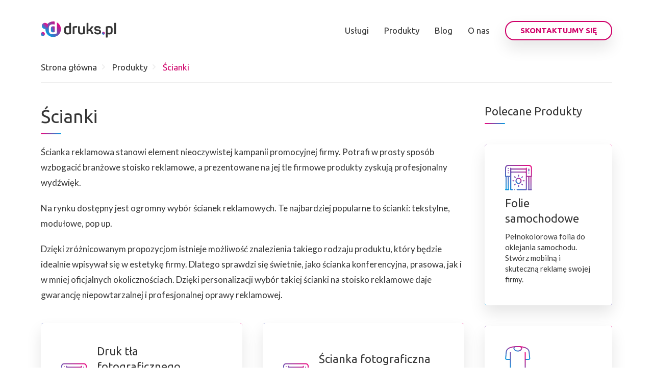

--- FILE ---
content_type: text/html; charset=UTF-8
request_url: https://druks.pl/produkty/scianki.html
body_size: 11371
content:
<!DOCTYPE html>
<html lang="pl">
    <head>
        <meta charset="UTF-8">
<meta http-equiv="X-UA-Compatible" content="ie=edge">
<meta name="viewport" content="width=device-width, initial-scale=1.0">
<meta name="generator" content="Jekyll v4.1.1">
<title>Ścianka Reklamowa | Ścianka wystawiennicza | Online</title>
<meta name="description" content="Szukasz niezawodnego systemu reklamowego? ❓ Oferujemy funkcjonalne ścianki reklamowe, wystawiennicze oraz standy reklamowe najwyższej jakości! 🏆">
<link rel="canonical" href="https://druks.pl/produkty/scianki.html">


<link rel="apple-touch-icon" sizes="180x180" href="/assets/img/favicons/apple-touch-icon.png">
<link rel="icon" type="image/png" sizes="32x32" href="/assets/img/favicons/favicon-32x32.png">
<link rel="icon" type="image/png" sizes="16x16" href="/assets/img/favicons/favicon-16x16.png">
<!-- <link rel="manifest" href="/assets/img/favicons/site.webmanifest"> -->
<link rel="mask-icon" href="/assets/img/favicons/safari-pinned-tab.svg" color="#e5007e">
<meta name="msapplication-TileColor" content="#ffffff">
<meta name="theme-color" content="#CF0069">


<!-- Open Graph / Facebook -->
<meta property="og:type" content="website">
<meta property="og:url" content="https://druks.pl/produkty/scianki.html">
<meta property="og:locale" content="pl">
<meta property="og:site_name" content="Druks.pl">
<meta property="og:title" content="Ścianka Reklamowa | Ścianka wystawiennicza | Online">
<meta property="og:description" content="Szukasz niezawodnego systemu reklamowego? ❓ Oferujemy funkcjonalne ścianki reklamowe, wystawiennicze oraz standy reklamowe najwyższej jakości! 🏆">
<meta property="og:image" content="https://druks.pl/uploads/img-print.jpg">

<!-- Twitter -->
<meta property="twitter:card" content="summary_large_image">
<meta property="twitter:url" content="https://druks.pl/produkty/scianki.html">
<meta property="twitter:title" content="Ścianka Reklamowa | Ścianka wystawiennicza | Online">
<meta property="twitter:description" content="Szukasz niezawodnego systemu reklamowego? ❓ Oferujemy funkcjonalne ścianki reklamowe, wystawiennicze oraz standy reklamowe najwyższej jakości! 🏆">
<meta property="twitter:image" content="https://druks.pl/uploads/img-print.jpg">

<link rel="stylesheet" href="/assets/css/main.css?v=1">
<link rel="stylesheet" href="/assets/css/glightbox.css">



<script type="application/ld+json">
{
    "@context": "https://schema.org",
	"@graph": [
	

		


		{
			"@type": "BreadcrumbList",
			"itemListElement": [

				

				
				 
					
					
						{
							"@type": "ListItem",
							
							"position": 1,        
							"name": "Produkty",
							"item": "https://druks.pl/produkty.html"        
						},
					

					
						     
					
				    

				    

				    

				    

				
				{
					"@type": "ListItem",
					
					
					"position": 2,
					"name": "Ścianki",
					"item": "https://druks.pl/produkty/scianki.html"
				}
			
			]
		}       


        

        
    ]
}
</script>



<meta name="facebook-domain-verification" content="esa1fzglwzpzcygj3z00uopdx794o7" />
<!-- Facebook Pixel Code -->
<script>
  !function(f,b,e,v,n,t,s)
  {if(f.fbq)return;n=f.fbq=function(){n.callMethod?
  n.callMethod.apply(n,arguments):n.queue.push(arguments)};
  if(!f._fbq)f._fbq=n;n.push=n;n.loaded=!0;n.version='2.0';
  n.queue=[];t=b.createElement(e);t.async=!0;
  t.src=v;s=b.getElementsByTagName(e)[0];
  s.parentNode.insertBefore(t,s)}(window, document,'script',
  'https://connect.facebook.net/en_US/fbevents.js');
  fbq('init', '229453082068123');
  fbq('track', 'PageView');
</script>
<noscript><img height="1" width="1" style="display:none"
  src="https://www.facebook.com/tr?id=229453082068123&ev=PageView&noscript=1"
/></noscript>
<!-- End Facebook Pixel Code -->

<!-- Google Tag Manager -->
<script>(function(w,d,s,l,i){w[l]=w[l]||[];w[l].push({'gtm.start':
  new Date().getTime(),event:'gtm.js'});var f=d.getElementsByTagName(s)[0],
  j=d.createElement(s),dl=l!='dataLayer'?'&l='+l:'';j.async=true;j.src=
  'https://www.googletagmanager.com/gtm.js?id='+i+dl;f.parentNode.insertBefore(j,f);
  })(window,document,'script','dataLayer','GTM-MS2H9WZ');</script>
  <!-- End Google Tag Manager -->

<meta name="google-site-verification" content="E_Tu0LUJCyIK-T47gw1yWIg0JHy12fGFFJa75yRR2kE" />

<!-- Global site tag (gtag.js) - Google Analytics -->
<script async src="https://www.googletagmanager.com/gtag/js?id=G-77HL061Y0G"></script>
<script>
  window.dataLayer = window.dataLayer || [];
  function gtag(){dataLayer.push(arguments);}
  gtag('js', new Date());

  gtag('config', 'G-77HL061Y0G');
</script>

<!-- Hotjar Tracking Code for https://druks.pl -->
<script>
  (function(h,o,t,j,a,r){
      h.hj=h.hj||function(){(h.hj.q=h.hj.q||[]).push(arguments)};
      h._hjSettings={hjid:2178388,hjsv:6};
      a=o.getElementsByTagName('head')[0];
      r=o.createElement('script');r.async=1;
      r.src=t+h._hjSettings.hjid+j+h._hjSettings.hjsv;
      a.appendChild(r);
  })(window,document,'https://static.hotjar.com/c/hotjar-','.js?sv=');
</script>       
    </head>
    <body>
        





<!-- Load Facebook SDK for JavaScript -->
<div id="fb-root"></div>
<script>
  window.fbAsyncInit = function() {
    FB.init({
      xfbml            : true,
      version          : 'v9.0'
    });
  };

  (function(d, s, id) {
  var js, fjs = d.getElementsByTagName(s)[0];
  if (d.getElementById(id)) return;
  js = d.createElement(s); js.id = id;
  js.src = 'https://connect.facebook.net/pl_PL/sdk/xfbml.customerchat.js';
  fjs.parentNode.insertBefore(js, fjs);
}(document, 'script', 'facebook-jssdk'));</script>

<!-- Your Chat Plugin code -->
<div class="fb-customerchat"
  attribution=setup_tool
  page_id="501949296678699"
theme_color="#009EE2"
logged_in_greeting="Witaj, jak możemy Ci pomóc? 😉"
logged_out_greeting="Witaj, jak możemy Ci pomóc? 😉">
</div>

<!-- Google Tag Manager (noscript) -->
<noscript><iframe src="https://www.googletagmanager.com/ns.html?id=GTM-MS2H9WZ"
    height="0" width="0" style="display:none;visibility:hidden"></iframe></noscript>
    <!-- End Google Tag Manager (noscript) -->

<div class="top-line">
    <nav class="navigation">        
        <a href="/" class="logo"><img src="/assets/img/logo-druks.svg" alt="Druks.pl"></a>
        <ul class="desktop-menu">
            
            
                
                
                    
                    <li><a class='menu-item' href='/uslugi'>Usługi</a></li>     
                     
                
            
                
                
                    
                    <li><a class='menu-item' href='/produkty'>Produkty</a></li>     
                     
                
            
                
                
                    
                    <li><a class='menu-item' href='/blog'>Blog</a></li>     
                     
                
            
                
                
                    
                    <li><a class='menu-item' href='/o-nas'>O nas</a></li>     
                     
                
            
            
                
                    
                    <li class=""><a class='btn border-btn cta contact-btn' href='/kontakt'>Skontaktujmy się</a></li>     
                    
            
        </ul>
        <div class="mobile-menu">
            <div class="menu-btn" id="mobileMenuBtn"><img src="/assets/img/icon-open.svg" alt=""></div>
            <div class="menu-ctn" id="mobileMenuCtn">
                <div class="menu-header">
                    <span>MENU</span>
                    <div class="menu-close" id="mobileMenuClose">
                        <img src="/assets/img/icon-close.svg" alt="">
                    </div>
                </div>
                <ul class ="menu-list">
                    
                    
                        
                        
                        <li class=""><a href='/uslugi'>Usługi</a></li>
                        
                    
                        
                        
                        <li class=""><a href='/produkty'>Produkty</a></li>
                        
                    
                        
                        
                        <li class=""><a href='/blog'>Blog</a></li>
                        
                    
                        
                        
                        <li class=""><a href='/o-nas'>O nas</a></li>
                        
                    
                    
                        
                            
                            <li class=""><a class='btn cta contact-btn' href='/kontakt'>Skontaktujmy się</a></li>     
                            
                    
                    <li>
                        <a href="tel:+48 666 395 394"><img src="/assets/img/icon-sm-phone.svg" alt=""> +48 666 395 394</a>
                    </li>
                    <li>
                        <a href="mailto:kontakt@druks.pl"><img src="/assets/img/icon-sm-email.svg" alt=""> kontakt@druks.pl</a>
                    </li>
                </ul>
            </div>
        </div>
    </nav>
</div>

        <div class="main-container">            
            <nav class="breadcrumbs">
    <ul>

        
        
            <li><a href="/">Strona główna</a></li>
                

         
            
            
                <li><a href='/produkty'>Produkty</a></li>
            
            
                     
            
            

            

            

            

        <li><a href='/produkty/scianki'>Ścianki</a></li>

    </ul>
</nav>

            <div class="section-beam section-grid product">
                <section class="grid-item ">
                    <h1 class="h1">Ścianki</h1>   
                    <p>Ścianka reklamowa stanowi element nieoczywistej kampanii promocyjnej firmy. Potrafi w prosty sposób wzbogacić branżowe stoisko reklamowe, a prezentowane na jej tle firmowe produkty zyskują profesjonalny wydźwięk.</p>

<p>Na rynku dostępny jest ogromny wybór ścianek reklamowych. Te najbardziej popularne to ścianki: tekstylne, modułowe, pop up.</p>

<p>Dzięki zróżnicowanym propozycjom istnieje możliwość znalezienia takiego rodzaju produktu, który będzie idealnie wpisywał się w estetykę firmy. Dlatego sprawdzi się świetnie, jako ścianka konferencyjna, prasowa, jak i w mniej oficjalnych okolicznościach. Dzięki personalizacji wybór takiej ścianki na stoisko reklamowe daje gwarancję niepowtarzalnej i profesjonalnej oprawy reklamowej.</p>
                    
                    
                    
                    
                                         
                     
                                         
                     
                     
                    
                    
                    

                    
                    <ul class="products-grid  row">
                       
    <li class="grid-item">
        <div class="background"></div>
        <a class="link" href=" /produkty/scianki/druk.html">            
            <img class="icon" src="/uploads/icon-print.svg" alt="">
            <div class="content">
                <span class="title">Druk tła fotograficznego</span>
                
                <p class="p-sm intro">Wysokiej jakości tło fotograficzne gwarantuje udaną sesję fotograficzną.</p>
                
            </div>
        </a>
    </li>
                       
    <li class="grid-item">
        <div class="background"></div>
        <a class="link" href=" /produkty/scianki/do-zdjec.html">            
            <img class="icon" src="/uploads/icon-print.svg" alt="">
            <div class="content">
                <span class="title">Ścianka fotograficzna</span>
                
                <p class="p-sm intro">Ścianka stanowi obowiązkowe i profesjonalne wyposażenie studia fotograficznego.</p>
                
            </div>
        </a>
    </li>
    
</ul>
                    
                    
                           
                    <div class="img-box img-ratio-16-6">
                        <img src="/uploads/img-print.jpg" alt="Ścianki">
                    </div>
                    

                    
                        <div class="contact-box to-top ">
    <div class="cta">
        <span class="title">Zainteresowany ścianką reklamową ?</span>
        <span class="desc">Przygotuję dla Ciebie espresową wycenę</span>
        <a class='btn contact-box-btn' href='/kontakt'> Poproś o wycenę</a>
    </div>
    <div class="person">
        <div class="photo">
            <img src="/assets/img/wojciech-kozak-contact.png" alt="Wojciech Kozak - Sales manager">
        </div>
        <div class="content">
            <span class="name">Wojciech Kozak</span>
            <span class="position">Sales manager</span>
            <a href="mailto:kontakt@druks.pl" class="mail">kontakt@druks.pl</a>
            <a href="tel:+48 666 395 394" class="phone">+48 666 395 394</a>
        </div>
    </div>
</div>
                    


                    
                    <div class="page-content">
                        
                        <nav class="toc">
                            <span class="title">Spis treści</span>
                            <ul class="section-nav">
<li class="toc-entry toc-h2"><a href="#ścianka-reklamowa---niezawodny-sposób-na-prezentację">Ścianka reklamowa - niezawodny sposób na prezentację</a>
<ul>
<li class="toc-entry toc-h3"><a href="#wszechstronne-zastosowanie-ścianek-reklamowych">Wszechstronne zastosowanie ścianek reklamowych</a></li>
</ul>
</li>
<li class="toc-entry toc-h2"><a href="#funkcjonalność-i-prostota-użytkowania">Funkcjonalność i prostota użytkowania</a>
<ul>
<li class="toc-entry toc-h3"><a href="#system-dopasowany-do-potrzeb">System dopasowany do potrzeb</a></li>
</ul>
</li>
<li class="toc-entry toc-h2"><a href="#niezwykle-funkcjonalna-ścianka-reklamowa-pop-up">Niezwykle funkcjonalna ścianka reklamowa pop up</a></li>
<li class="toc-entry toc-h2"><a href="#ścianka-reklamowa--jak-prawidłowo-o-nią-dbać">Ścianka reklamowa – jak prawidłowo o nią dbać?</a></li>
<li class="toc-entry toc-h2"><a href="#jak-montować-i-demontować-ściankę">Jak montować i demontować ściankę?</a></li>
<li class="toc-entry toc-h2"><a href="#ścianka-reklamowa--jak-ją-prawidłowo-czyścić">Ścianka reklamowa – jak ją prawidłowo czyścić?</a></li>
<li class="toc-entry toc-h2"><a href="#jak-przechowywać-reklamę-kiedy-jej-nie-używasz">Jak przechowywać reklamę, kiedy jej nie używasz?</a></li>
<li class="toc-entry toc-h2"><a href="#ścianka-reklamowa--jak-stworzyć-estetyczne-stoisko-wystawowe">Ścianka reklamowa – jak stworzyć estetyczne stoisko wystawowe?</a>
<ul>
<li class="toc-entry toc-h3"><a href="#targi-reklamowe--jak-przyciągnąć-uwagę-potencjalnych-klientów">Targi reklamowe – jak przyciągnąć uwagę potencjalnych klientów?</a></li>
<li class="toc-entry toc-h3"><a href="#ścianka-reklamowa--sprawdzony-sposób-na-ekspozycję-informacji-promocyjnych">Ścianka reklamowa – sprawdzony sposób na ekspozycję informacji promocyjnych</a></li>
<li class="toc-entry toc-h3"><a href="#najczęściej-wykorzystywane-ścianki-reklamowe">Najczęściej wykorzystywane ścianki reklamowe</a></li>
<li class="toc-entry toc-h3"><a href="#czy-ścianka-reklamowa-rollup-to-dobre-rozwiązanie">Czy ścianka reklamowa rollup to dobre rozwiązanie?</a></li>
</ul>
</li>
<li class="toc-entry toc-h2"><a href="#drukowanie-tła-fotograficznego---od-czego-zależy-koszt-takiej-ścianki">Drukowanie tła fotograficznego - od czego zależy koszt takiej ścianki?</a></li>
</ul>
                        </nav>
                        
                        <h2 id="ścianka-reklamowa---niezawodny-sposób-na-prezentację">
<a class="anchor" href="#%C5%9Bcianka-reklamowa---niezawodny-spos%C3%B3b-na-prezentacj%C4%99" aria-hidden="true"><span class="octicon octicon-link"></span></a>Ścianka reklamowa - niezawodny sposób na prezentację</h2>

<p>Każda akcja promocyjna i strategia marketingowa potrzebuje niezbędnych narzędzi do ich realizacji. Wśród oferowanych przez <a href="/druk.html">drukarnie</a> licznych materiałów i <a href='/produkty'>akcesoriów reklamowych</a> wymienić można druki (np. ulotki), reklamowy wielkoformatowe (np. billboardy), <a href='/produkty/folie'>folie samoprzylepne</a> do oklejania powierzchni oraz przedmiotów, a także tekstylia i inne artykuły z nadrukiem. Gdy w grę wchodzi konieczność odpowiedniej ekspozycji oferowanych usług lub prezentacji innych treści szerszemu gronu odbiorców, niezawodne stają się ścianki wystawiennicze i standy reklamowe.</p>

<h3 id="wszechstronne-zastosowanie-ścianek-reklamowych">
<a class="anchor" href="#wszechstronne-zastosowanie-%C5%9Bcianek-reklamowych" aria-hidden="true"><span class="octicon octicon-link"></span></a>Wszechstronne zastosowanie ścianek reklamowych</h3>

<p>Ścianka reklamowa, obok <a href='/produkty/rollupy'>roll-upów</a> i <a href='/produkty/tablice'>tablic</a>, to powszechnie stosowany system reklamowy, służący do promocji oraz ekspozycji założonych treści. Jest ceniony za swoją użytkowość i wszechstronność. Duża powierzchnia reklamowa oraz funkcjonalna forma pozwalają na realizację kreatywnych <a href='/uslugi/projektowanie'>projektów graficznych</a>.</p>

<p>Jest to system, który charakteryzuje się mnogością możliwych zastosowań, wymienić tu można:</p>

<ul class="list list-positive">
  <li>pełnienie funkcji ścianki wystawienniczej i informacyjnej na targach wystawienniczych,</li>
  <li>wykorzystanie na kursach i konferencjach,</li>
  <li>użycie na drzwiach otwartych, pokazach i wystawach,</li>
  <li>zastosowanie w szkołach i na uczelniach,</li>
  <li>pełnienie roli promocyjnej jako stand reklamowy,</li>
  <li>spełnianie funkcji tła do wykonywanych zdjęć.</li>
</ul>

<h2 id="funkcjonalność-i-prostota-użytkowania">
<a class="anchor" href="#funkcjonalno%C5%9B%C4%87-i-prostota-u%C5%BCytkowania" aria-hidden="true"><span class="octicon octicon-link"></span></a>Funkcjonalność i prostota użytkowania</h2>

<p>Ścianki reklamowe oraz standy reklamowe to odpowiednio zaprojektowane, stabilne i solidne konstrukcje, pozwalające na dopasowanie pożądanej wysokości i szerokości. Są niezwykle łatwe do szybkiego montażu, demontażu, a także bezproblemowego transportu. Ścianka reklamowa to system, który nadaje się do perfekcyjnej prezentacji <a href='/produkty/banery'>banerów reklamowych</a> nawet o dużej powierzchni.</p>

<h3 id="system-dopasowany-do-potrzeb">
<a class="anchor" href="#system-dopasowany-do-potrzeb" aria-hidden="true"><span class="octicon octicon-link"></span></a>System dopasowany do potrzeb</h3>

<p>Zależnie od zapotrzebowania oraz pomysłu na prezentację ścianki reklamowej klient może dokonać wyboru spośród różnych rodzajów systemów mocowań i materiałów. Najczęściej wybieraną konfiguracją jest prosta lub łukowa ścianka wystawiennicza tekstylna oraz szczególnie wygodna w użyciu ścianka pop-up. Ponadto istnieje możliwość zamówienia ścianki modułowej, przestrzennej i parawanu. Dla dopełnienia funkcjonalności i dodatkowego wyróżnienia ekspozycji wybrać można ciekawe akcesoria, na przykład oświetlenie.</p>

<h2 id="niezwykle-funkcjonalna-ścianka-reklamowa-pop-up">
<a class="anchor" href="#niezwykle-funkcjonalna-%C5%9Bcianka-reklamowa-pop-up" aria-hidden="true"><span class="octicon octicon-link"></span></a>Niezwykle funkcjonalna ścianka reklamowa pop up</h2>

<p>Ścianka pop up to bardzo lekki i praktyczny gadżet reklamowy. Charakteryzuje się prostym i intuicyjnym montażem oraz demontażem. Dzięki temu wystarczy zaledwie jedna osoba, aby poradzić sobie z jej umieszczeniem na stanowisku – na przykład podczas targów reklamowych, czy konferencji.</p>

<p>Jej lekka, ale mimo wszystko trwała konstrukcja zapewnia użytkownikowi łatwy transport ścianki bez obawy o jej zniszczenie. Ścianka pop up jest wielofunkcyjna. Dzięki temu może być wykorzystywana zarówno w reklamie wewnętrznej, jak i reklamie outdoor, towarzysząc firmie przez naprawdę długie lata.</p>

<p>Grafikę ścianki pop up drukuje się na panelach PCV. Te montuje się do aluminiowego stelaża za pomocą specjalnych namagnesowanych listw. Takie rozwiązanie pozwala na zachowanie odpowiednio ostrych i nasyconych kolorów, dzięki czemu nośnik reklamowy skupia uwagę potencjalnego klienta.</p>

<h2 id="ścianka-reklamowa--jak-prawidłowo-o-nią-dbać">
<a class="anchor" href="#%C5%9Bcianka-reklamowa--jak-prawid%C5%82owo-o-ni%C4%85-dba%C4%87" aria-hidden="true"><span class="octicon octicon-link"></span></a>Ścianka reklamowa – jak prawidłowo o nią dbać?</h2>

<p>Reklamy wielkoformatowe – jak ścianka reklamowa – są bardzo skuteczne. Za ich pomocą szybko dociera się do dużej grupy odbiorców. Z uwagi na ich praktyczność i skuteczność jest to droższa forma reklamy niż reklama małego formatu, jak na przykład ulotki. Właśnie dlatego tak ważne jest, aby odpowiednio o nie dbać. Pozwoli to przedłużyć jej trwałość. Dzięki temu będzie można cieszyć się wysokiej jakości reklamą przez długi czas.</p>

<h2 id="jak-montować-i-demontować-ściankę">
<a class="anchor" href="#jak-montowa%C4%87-i-demontowa%C4%87-%C5%9Bciank%C4%99" aria-hidden="true"><span class="octicon octicon-link"></span></a>Jak montować i demontować ściankę?</h2>

<p>Zdarza się, że przedsiębiorstwa rezygnują z wykorzystywania ścianek reklamowych. Wynika to z obawy o to, że montaż i demontaż ścianki przerośnie ich możliwości. W rzeczywistości proces ten wcale nie jest tak skomplikowany, jak mogłoby się wydawać. Ścianka reklamowa jest reprezentatywną i skuteczną formą reklamy, dlatego nie należy pozwolić, aby kwestie techniczne przeszkadzały w wyborze tego właśnie rozwiązania.</p>

<p>Ścianki konferencyjne zostały zaprojektowane w taki sposób, aby użytkownik mógł bez większych komplikacji złożyć i rozłożyć reklamę. Szczególnie łatwe w montażu są ścianki typu hop up. Na tego typu ściankę składa się grafika drukowana na specjalnym tworzywie, zakładana na metalowy stelaż za pomocą przymocowanych do materiału rzepów. Wspomniany stelaż rozkłada się bardzo intuicyjnie. Dzięki temu całkowity czas montażu ścianki konferencyjnej wynosi zaledwie kilka minut.</p>

<p>Demontując ściankę reklamową najlepiej składać ją grafiką do środka. Takie działanie pozwoli uniknąć uszkodzeń mechanicznym. Ścianka nie wyblaknie i nie zabrudzi się.</p>

<h2 id="ścianka-reklamowa--jak-ją-prawidłowo-czyścić">
<a class="anchor" href="#%C5%9Bcianka-reklamowa--jak-j%C4%85-prawid%C5%82owo-czy%C5%9Bci%C4%87" aria-hidden="true"><span class="octicon octicon-link"></span></a>Ścianka reklamowa – jak ją prawidłowo czyścić?</h2>

<p>Kupując ściankę reklamową, zwykle zwraca się uwagę na aspekt jej montażu, kosztów i przechowywania, zapominając o równie istotnej rzeczy, jaką jest czyszczenie zabrudzonej reklamy. To bardzo ważny aspekt, jeśli zależy Ci na tym, aby ścianka służyła przez długie lata, a reklama nie straciła na jakości.</p>

<p>Grafikę ścianki najlepiej czyści się za pomocą delikatnego płynu do naczyń, ściereczki lub gąbki. Można także użyć ogólnodostępnych środków chemicznych o łagodnym działaniu. Należy unikać środków tzw “żrących”, gdyż mogą one uszkodzić plakat.</p>

<h2 id="jak-przechowywać-reklamę-kiedy-jej-nie-używasz">
<a class="anchor" href="#jak-przechowywa%C4%87-reklam%C4%99-kiedy-jej-nie-u%C5%BCywasz" aria-hidden="true"><span class="octicon octicon-link"></span></a>Jak przechowywać reklamę, kiedy jej nie używasz?</h2>

<p>Poza przygotowaniem ścianki reklamowej, bardzo ważne jest również jej prawidłowe przechowywanie. Zwiniętą w odpowiedni sposób grafikę razem ze stelażeem trzyma się w przeznaczonym specjalnie do tego celu etui. Jeśli natomiast takowego nie posiadasz, należy znaleźć bezpieczne miejsce, w którym przechowywana ścianka nie będzie narażona na uszkodzenia mechaniczne. Dla bezpieczeństwa reklamy najlepiej przechowywać ją z dala od dzieci i zwierząt.</p>

<h2 id="ścianka-reklamowa--jak-stworzyć-estetyczne-stoisko-wystawowe">
<a class="anchor" href="#%C5%9Bcianka-reklamowa--jak-stworzy%C4%87-estetyczne-stoisko-wystawowe" aria-hidden="true"><span class="octicon octicon-link"></span></a>Ścianka reklamowa – jak stworzyć estetyczne stoisko wystawowe?</h2>

<p>Targi reklamowe są jednym z najskuteczniejszych sposobów na promocję firmy. Wszystko dlatego, że podczas tego typu wydarzeń, środowisko branżowe może spotkać się z – większą niż zazwyczaj – grupą potencjalnych klientów. Targi są świetną okazją do pozyskania nowych odbiorców, zaobserwowania działań, jakie podejmuje konkurencja oraz pozyskania wartościowych kontaktów branżowych. W tym przypadku ważną rolę odgrywa Twoje stoisko promocyjne, które może wyróżniać ścianka reklamowa.</p>

<h3 id="targi-reklamowe--jak-przyciągnąć-uwagę-potencjalnych-klientów">
<a class="anchor" href="#targi-reklamowe--jak-przyci%C4%85gn%C4%85%C4%87-uwag%C4%99-potencjalnych-klient%C3%B3w" aria-hidden="true"><span class="octicon octicon-link"></span></a>Targi reklamowe – jak przyciągnąć uwagę potencjalnych klientów?</h3>

<p>Celem ścianki reklamowej jest przede wszystkim przyciągnięcie uwagi klientów do Twojej marki. Podczas targów to zadanie jest jednak znacznie utrudnione ze względu na dużą konkurencję. Nie oznacza to jednak, że zdobycie nowych odbiorców nie jest wówczas możliwe. Istnieje kilka skutecznych sposobów na wyróżnienie się z tłumu. Sprawdź, co możesz zrobić, aby nie zginąć wśród pozostałych firm.</p>

<ul class="list list-positive">
  <li>Po pierwsze – stwórz na swoim stanowisku przestrzeń dla klienta. Stoisko reklamowe powinno wyglądać zachęcająco i gościnnie. Możesz zatroszczyć się o wygodne krzesła lub smakołyki dla klientów (np.: krówki lub babeczki z firmowym logo). Gościnność w połączeniu z atrakcyjną ścianką reklamową gwarantuje sukces.</li>
  <li>Postaw na oryginalność. Na targach reklamowych nie należy się bać. Jako że większość stanowisk jest bardzo podobna do siebie, dobrze jest się czymś wyróżniać. Pomoże Ci w tym ciekawie zaprojektowana, tradycyjna ścianka reklamowa. Jeśli natomiast masz ograniczoną przestrzeń na reklamę – wypróbuj ściankę reklamową rollup, która zajmuje niewiele miejsca i jest przy tym prosta w obsłudze.</li>
</ul>

<p>Ścianki reklamowe są skuteczne, ale poza nimi jest też coś więcej. Pomyśl o gratisach dla odwiedzających Twoje stanowisko. Próbki produktów lub na przykład bony rabatowe są świetną formą reklamy i miłym prezentem dla potencjalnych klientów. Obdarowanie odwiedzających drobną niespodzianką sprawi, że poczują się oni docenieni, co wpłynie pozytywnie na odbiór Twojej firmy.</p>

<h3 id="ścianka-reklamowa--sprawdzony-sposób-na-ekspozycję-informacji-promocyjnych">
<a class="anchor" href="#%C5%9Bcianka-reklamowa--sprawdzony-spos%C3%B3b-na-ekspozycj%C4%99-informacji-promocyjnych" aria-hidden="true"><span class="octicon octicon-link"></span></a>Ścianka reklamowa – sprawdzony sposób na ekspozycję informacji promocyjnych</h3>

<p>Ścianka reklamowa jest jednym z najpopularniejszych sposobów na prezentację Twojej firmy, na przykład podczas targów promocyjnych. Z jej pomocą wyeksponujesz najważniejsze informacje na temat prezentowanego produktu lub usługi, jednocześnie przyciągając uwagę klienta.</p>

<p>Istnieje wiele rodzajów ścianek reklamowych jak ścianka reklamowa tekstylna czy nieco mniejsza ścianka typu rollup. Jednak bez względu na wybrany rodzaj ścianki, powinna ona zwracać uwagę klientów. Im większe będzie zainteresowanie Twoją ścianką reklamową, tym większa jest szansa na udaną kampanię promocyjną firmy.</p>

<h3 id="najczęściej-wykorzystywane-ścianki-reklamowe">
<a class="anchor" href="#najcz%C4%99%C5%9Bciej-wykorzystywane-%C5%9Bcianki-reklamowe" aria-hidden="true"><span class="octicon octicon-link"></span></a>Najczęściej wykorzystywane ścianki reklamowe</h3>

<p>Ścianka tekstylna to nowoczesne bardzo praktyczne rozwiązanie, wykorzystywane na co dzień do promocji firmy. Za pomocą wysokiej jakości grafiki możesz zaprezentować ofertę firmy. Materiał wykorzystywany do produkcji tego typu ścianek jest elastyczny. Można go również prać i odświeżać bez najmniejszego problemu. Dzięki temu sprawdza się świetnie nawet przy częstym użytkowaniu. Ścianka reklamowa tekstylna ma bardzo przystępną cenę i to głównie z tego względu jest tak często wybierana przez reklamodawców. Podczas korzystania ze ścianki okazuje się jednak, że nie jest to jej jedyna zaleta, co tylko przedstawia ją w jeszcze korzystniejszym świetle.</p>

<p>Ścianka pop up to ścianka reklamowa na płótnie. Jest bardzo funkcjonalnym środkiem reklamowym, a przy tym prezentuje się estetycznie i profesjonalnie. Dodatkowo jest wyjątkowo prosta w montażu, lekka i występuje w kilku różnych odsłonach. Najpopularniejsze z nich to: ścianka reklamowa łukowa i ścianka prosta.</p>

<p>Ścianka reklamowa łukowa to bardzo popularny model, z którym można się spotkać na każdych targach reklamowych. Nic dziwnego, ponieważ prezentuje się naprawdę profesjonalnie i estetycznie. Konstrukcja ścianki reklamowej łukowej jest stabilna, a grafika reklamowa znajduje się na aluminiowym stelażu, dzięki czemu jest doskonale widoczna nawet w tłumie. Jeśli natomiast zależy Ci na dodatkowym wyróżnieniu ścianki reklamowej, możesz zatroszczyć się o jej odpowiednie oświetlenie.</p>

<p>Wartymi uwagi są również ścianki reklamowe typu greenscreen lub bluescreen. Tego typu ścianki dedykowane są filmowcom i fotografom. Stanowią także świetne tło do prezentacji podczas wideokonferencji i sprawdzają się doskonale do wyświetlania prezentacji multimedialnych podczas targów reklamowych.</p>

<h3 id="czy-ścianka-reklamowa-rollup-to-dobre-rozwiązanie">
<a class="anchor" href="#czy-%C5%9Bcianka-reklamowa-rollup-to-dobre-rozwi%C4%85zanie" aria-hidden="true"><span class="octicon octicon-link"></span></a>Czy ścianka reklamowa rollup to dobre rozwiązanie?</h3>

<p>Rollup to nowoczesna forma reklamy firmy. Został stworzony do łatwego transportowania reklamy z miejsca na miejsce. Właśnie dlatego tak dobrze sprawdza się na targach reklamowych.</p>

<p>Ścianka reklamowa rollup pozwala korzystnie wyeksponować grafikę, dzięki czemu skutecznie przyciąga  uwagę klientów, a przy tym wciąż jest bardzo profesjonalny. Druk cyfrowy, za pomocą którego drukowane są rollupy, daje gwarancję wysokiej jakości i idealnego odwzorowania kolorów względem projektu. Dodatkowo ścianka reklamowa rollup jest wyjątkowo odporna na ścieranie.</p>

<p>Niezależnie od wyboru konkretnego rozwiązania możesz być pewny, że ścianka reklamowa przyniesie wiele korzyści Twojej firmie i wpłynie na wzrost zainteresowania klientów.</p>

<h2 id="drukowanie-tła-fotograficznego---od-czego-zależy-koszt-takiej-ścianki">
<a class="anchor" href="#drukowanie-t%C5%82a-fotograficznego---od-czego-zale%C5%BCy-koszt-takiej-%C5%9Bcianki" aria-hidden="true"><span class="octicon octicon-link"></span></a>Drukowanie tła fotograficznego - od czego zależy koszt takiej ścianki?</h2>

<p>Tła potograficzne stają się obecnie coraz popularniejsze - nie tylko wśród profesjonalistów, chętnie sięgają po nie m.in. osoby, które prowadzą konta w mediach społecznościowych. Co więcej, są one także nieodłącznym elementem większych eventów jak np. konferencje branżowe. Na wydruku można umieścić praktycznie dowolną grafikę czy tekst. Bardzo często zdarza się, że przedstawia ona logo sponsorów wydarzenia.</p>

<p>Ceny na tego typu ścianki reklamowe bywają różne. Ich koszt zależy przede wszystkim od wielkości. Bardzo często jednak drukarnie, które zajmują się przygotowaniem tła dają możliwość przygotowania jego projektu graficznego. Wówczas cena ścianki wzrasta. Podobnie wygląda kwestia ścianek fotograficznych - w tym przypadku istnieją jednak szersze możliwości personalizacji produktu.</p>

                    </div>
                    
                    
                      

                </section>
                <section class="grid-item rail-sidebar">
                    <div class="sticky-sidebar">
                        <span class="h3">Polecane Produkty</span>      
                        
                        <ul class="products-grid  ">
                       
    <li class="grid-item">
        <div class="background"></div>
        <a class="link" href=" /produkty/folie/samochodowe.html">            
            <img class="icon" src="/uploads/icon-print.svg" alt="">
            <div class="content">
                <span class="title">Folie samochodowe</span>
                
                <p class="p-sm intro">Pełnokolorowa folia do oklejania samochodu. Stwórz mobilną i skuteczną reklamę swojej firmy.</p>
                
            </div>
        </a>
    </li>
                       
    <li class="grid-item">
        <div class="background"></div>
        <a class="link" href=" /produkty/koszulki/nadruk.html">            
            <img class="icon" src="/uploads/icon-product-t-shirt.svg" alt="">
            <div class="content">
                <span class="title">Nadruk na koszulkach</span>
                
                <p class="p-sm intro">Personalizowane koszulki były są i zawsze będą doskonałym gadżetem reklamowym.</p>
                
            </div>
        </a>
    </li>
                       
    <li class="grid-item">
        <div class="background"></div>
        <a class="link" href=" /produkty/naklejki/druk.html">            
            <img class="icon" src="/uploads/icon-print.svg" alt="">
            <div class="content">
                <span class="title">Druk naklejek</span>
                
                <p class="p-sm intro">Oferujemy druk naklejek wysokiej jakości o dowolnych kształtach i rozmiarach.</p>
                
            </div>
        </a>
    </li>
                       
    <li class="grid-item">
        <div class="background"></div>
        <a class="link" href=" /produkty/rollupy/druk.html">            
            <img class="icon" src="/uploads/icon-product-rollup-1.svg" alt="">
            <div class="content">
                <span class="title">Druk roll-upów</span>
                
                <p class="p-sm intro">Wysokiej jakości roll-up stanowi najbardziej popularną formę reklamy.</p>
                
            </div>
        </a>
    </li>
    
</ul>
                    </div>
                </section>
            </div>
        
            
            
            <section class="section-beam">
                <span class="h3">Polecane Usługi</span>        
                <ul class="services-grid ">
                       
    <li class="grid-item">
        <div class="background" style="background-image:url(/uploads/img-projects.jpg)"></div>
        <a class="link" href=" /uslugi/projektowanie.html">            
            <img class="icon" src="/uploads/icon-projects.svg" alt="">
            <div class="content">
                <span class="title">Projektowanie</span>
                
            </div>
        </a>
    </li>
                       
    <li class="grid-item">
        <div class="background" style="background-image:url(/uploads/img-print.jpg)"></div>
        <a class="link" href=" /uslugi/druk.html">            
            <img class="icon" src="/uploads/icon-print.svg" alt="">
            <div class="content">
                <span class="title">Druk</span>
                
            </div>
        </a>
    </li>
                       
    <li class="grid-item">
        <div class="background" style="background-image:url(/uploads/img-wrapping.jpg)"></div>
        <a class="link" href=" /uslugi/oklejanie.html">            
            <img class="icon" src="/uploads/icon-wrapping.svg" alt="">
            <div class="content">
                <span class="title">Oklejanie</span>
                
            </div>
        </a>
    </li>
    
</ul>
            </section>
            
               
            
            
            <section class="section-beam">
                <span class="h3">Najnowsze wpisy na blogu</span>     
                <ul class="posts-grid">
    
                           
        <li class="grid-item">
            <a class="link" href=" /blog/odziez-z-wlasnym-nadrukiem-jak-drukowana-jest-odziez-reklamowa.html">    
                <div class="img-box img-ratio-16-9">
                    <img src="/uploads/blog-odziez-z-wlasnym-nadrukiem-jak-drukowana-jest-odziez-reklamowa-01.jpg" alt="">
                </div>
                <span class="title p-sm">Odzież z własnym nadrukiem – jak drukowana jest odzież reklamowa?</span>
            </a>
        </li>
                           
        <li class="grid-item">
            <a class="link" href=" /blog/kompresja-pdf-przygotowanie-plikow-do-druku.html">    
                <div class="img-box img-ratio-16-9">
                    <img src="/uploads/blog-kompresja-pdf-przygotowanie-plikow-do-druku-01.jpg" alt="">
                </div>
                <span class="title p-sm">Kompresja pdf – przygotowanie plików do druku</span>
            </a>
        </li>
                           
        <li class="grid-item">
            <a class="link" href=" /blog/kartki-walentynkowe-dobrze-zaprojektowana-walentynka.html">    
                <div class="img-box img-ratio-16-9">
                    <img src="/uploads/blog-kartki-walentynkowe-dobrze-zaprojektowana-walentynka-01.jpg" alt="">
                </div>
                <span class="title p-sm">Kartki walentynkowe. Dobrze zaprojektowana walentynka</span>
            </a>
        </li>
                           
        <li class="grid-item">
            <a class="link" href=" /blog/jaka-jest-roznica-pomiedzy-cmyk-rgb-i-pantone.html">    
                <div class="img-box img-ratio-16-9">
                    <img src="/uploads/blog-jaka-jest-roznica-pomiedzy-cmyk-rgb-i-pantone-01.jpg" alt="">
                </div>
                <span class="title p-sm">Jaka jest różnica pomiędzy CMYK, RGB i Pantone?</span>
            </a>
        </li>
        
    
</ul>
            </section>
            

        </div>
        <div class="bottom-line">
    <footer class="footer"> 
        <a href="/" class="logo"><img src="/assets/img/logo-druks.svg" alt="Druks.pl"></a>
        <nav class="links">
            <ul>
              <li>
                <a href="/" class="btn btn-link">Start</a>
              </li>
            </ul>
          </nav>
        <span class="copy">© 2018 - 2022 Druks. All rights reserved.</span>
    </footer>
</div>

<script>
    const mobileMenuBtn = document.querySelector("#mobileMenuBtn"),
        mobileMenuCtn = document.querySelector("#mobileMenuCtn"),
        mobileMenuClose = document.querySelector("#mobileMenuClose");

    mobileMenuBtn.addEventListener("click", function (e) {
        mobileMenuCtn.classList.toggle("open");
        e.stopPropagation();
    }, false);

    document.addEventListener("click", function () {
        mobileMenuCtn.classList.remove("open");
    }, false);
</script>

<script type="text/javascript" src="/assets/js/sticky-sidebar.js"></script>
<script type="text/javascript">
Promise.all(Array.from(document.images).filter(img => !img.complete).map(img => new Promise(resolve => { img.onload = img.onerror = resolve; }))).then(() => {
  if (document.querySelector('.sticky-sidebar')) {
    var sidebar = new StickySidebar('.rail-sidebar', {
        innerWrapperSelector: '.sticky-sidebar',
        containerSelector: '.rail-sidebar',
        topSpacing: 40,
        bottomSpacing: 40
    });
  }
});
</script>

<script src="/assets/js/lazyload.min.js"></script>
<script type="text/javascript">
var lazyLoadInstance = new LazyLoad({
  // Your custom settings go here
});
</script>


<script src="/assets/js/glightbox.min.js"></script>
<script type="text/javascript">
    const lightbox = GLightbox({
        // svg: {
        //     close: '<svg width="37" height="37" viewBox="0 0 37 37" fill="none" xmlns="http://www.w3.org/2000/svg"><path d="M34.3213 3L3.00043 34.3209" stroke="#DBDDE0" stroke-width="3" stroke-linecap="round" stroke-linejoin="round"/><path d="M3.00098 3L34.3218 34.3209" stroke="#DBDDE0" stroke-width="3" stroke-linecap="round" stroke-linejoin="round"/></svg>',
        //     next: '<svg width="35" height="94" viewBox="0 0 35 94" fill="none" xmlns="http://www.w3.org/2000/svg"><path d="M2.4668 92L32.4668 47.0001L2.46679 1.99999" stroke="#E2C571" stroke-width="4" stroke-linecap="round" stroke-linejoin="round"/></svg>',
        //     prev: '<svg width="35" height="94" viewBox="0 0 35 94" fill="none" xmlns="http://www.w3.org/2000/svg"><path d="M32.1768 92L2.17676 47.0001L32.1768 1.99999" stroke="#E2C571" stroke-width="4" stroke-linecap="round" stroke-linejoin="round"/></svg>'
        // }
    });
</script>

<!-- fbq and gtag events -->
<script>
  
        
      fbq('trackCustom', 'SegmentingTag[scianki]')
    
  
  
  

  const orderButtons = document.querySelectorAll('.order-btn');
  const contactButtons = document.querySelectorAll('.contact-btn');
  const contactBoxButtons = document.querySelectorAll('.contact-box-btn');

  orderButtons.forEach(function(button){
      button.addEventListener("click", function (e) {
          // fbq('trackCustom', 'OrderClick');
          // gtag('event', 'order_click');
          fbq('track', 'InitiateCheckout', {
              content_type: 'product',
              content_ids: [
                      ''
              ],
              value: fullPriceBrutto.toFixed(2),
              currency: 'PLN'
          });
          gtag('event', 'begin_checkout', {
              value: fullPriceBrutto.toFixed(2),
              currency:'PLN',
              items: [
                      {
                      item_id: '',
                      item_name: 'Ścianki ()',
                      quantity: productQuantity
                      }    
              ]
          });
      }, false);
  });

  contactButtons.forEach(function(button){
      button.addEventListener("click", function (e) {
          fbq('trackCustom', 'ContactClick');
          gtag('event', 'contact_click');
      }, false);
  });

  contactBoxButtons.forEach(function(button){
      button.addEventListener("click", function (e) {
          fbq('trackCustom', 'ContactBoxClick');
          gtag('event', 'contact_box_click');
      }, false);
  });

</script>
    </body>
</html>

--- FILE ---
content_type: text/css; charset=UTF-8
request_url: https://druks.pl/assets/css/main.css?v=1
body_size: 4814
content:
@import url("https://fonts.googleapis.com/css2?family=Lato:wght@300;400;700&family=Ubuntu:wght@400;700&display=swap");*,::before,::after{box-sizing:border-box;text-decoration:none;margin:0;padding:0;list-style:none}html{scroll-behavior:smooth}body{margin:0 auto;overflow-x:hidden;font-family:"Lato",sans-serif;scroll-behavior:smooth;font-size:17px;line-height:1.4;color:#353535;position:relative;display:flex;flex-flow:row;flex-wrap:wrap;justify-content:center}textarea:focus,input:focus{outline:none}a{color:#CF0069}.h1,h1,.h2,h2,.h3,h3,.h4,h4,.h5,h5{display:block;font-family:"Ubuntu",sans-serif;font-weight:normal;margin-top:40px;margin-bottom:20px;position:relative;padding-bottom:10px}.h1:first-child,h1:first-child,.h2:first-child,h2:first-child,.h3:first-child,h3:first-child,.h4:first-child,h4:first-child,.h5:first-child,h5:first-child{margin-top:0}.h1:last-child,h1:last-child,.h2:last-child,h2:last-child,.h3:last-child,h3:last-child,.h4:last-child,h4:last-child,.h5:last-child,h5:last-child{margin-bottom:0}.h1::after,h1::after,.h2::after,h2::after,.h3::after,h3::after,.h4::after,h4::after,.h5::after,h5::after{content:"";display:block;height:2px;width:40px;background:linear-gradient(90.21deg, #F1007B .17%, #009EE2 99.82%);position:absolute;bottom:0;left:0;border-radius:1px}.p,p,.ul,ul{margin:20px 0;font-size:17px;line-height:1.8}.p:first-child,p:first-child,.ul:first-child,ul:first-child{margin-top:0}.p:last-child,p:last-child,.ul:last-child,ul:last-child{margin-bottom:0}table{margin:20px 0}table:first-child{margin-top:0}table:last-child{margin-bottom:0}.h1,h1{font-size:36px}.h2,h2{font-size:28px}.h3,h3{font-size:22px}.h4,h4{font-size:17px}.p-sm{font-size:15px}.p-xs{font-size:13px}.page-content img{width:100%;border-radius:5px;box-shadow:0px 15px 30px rgba(0,0,0,0.1)}.page-content table:first-child,.page-content .h1:first-child,.page-content h1:first-child,.page-content .h2:first-child,.page-content h2:first-child,.page-content .h3:first-child,.page-content h3:first-child,.page-content .h4:first-child,.page-content h4:first-child,.page-content .p:first-child,.page-content p:first-child,.page-content .ul:first-child,.page-content ul:first-child{margin-top:40px}table{width:100%;border-spacing:0}table thead{font-weight:bold;position:relative}table thead tr th{position:relative;padding:10px;border-bottom:2px solid #EFEFEF}table thead tr th:first-child::after{content:"";display:block;height:2px;width:40px;background:linear-gradient(90.21deg, #F1007B .17%, #009EE2 99.82%);position:absolute;bottom:-2px;left:0;border-radius:1px}table tbody tr:nth-child(odd){background-color:#FAFAFA}table tbody tr td{padding:10px}.btn{display:inline-flex;flex-flow:row;background-color:#CF0069;text-transform:uppercase;color:#fff;font-family:"Ubuntu",sans-serif;font-weight:bold;font-size:15px;line-height:18px;border-radius:18px;padding:10px 30px;transition:0.25s;box-shadow:0px 15px 30px rgba(0,0,0,0.1);text-align:center;cursor:pointer;border:none}.btn:hover{transform:scale(1.05);background-color:#ff369c;box-shadow:0px 20px 40px rgba(0,0,0,0.1)}.btn:active{transform:scale(0.9);box-shadow:0px 10px 20px rgba(0,0,0,0.2)}.btn.border-btn{background-color:#fff;color:#CF0069;position:relative}.btn.border-btn::after{position:absolute;content:"";display:block;top:0;left:0;height:100%;width:100%;border:2px solid #CF0069;border-radius:18px}.btn.btn-link{background-color:initial;color:#353535;font-weight:normal;text-transform:initial;box-shadow:none;padding:10px 10px}select{order:2;border:2px solid #EFEFEF;border-radius:5px;padding:9px 10px 7px 10px;font-size:15px}.inp{width:100%;display:flex;flex-flow:column;margin:20px 0;position:relative}.inp .inp-label{order:1;margin-top:0}.inp textarea{order:2;border:2px solid #EFEFEF;border-radius:5px;padding:9px 10px 7px 10px;font-size:15px;font-family:"Ubuntu",sans-serif;height:150px}.inp input{order:2;border:2px solid #EFEFEF;border-radius:5px;padding:9px 10px 7px 10px;font-size:15px}.inp .alert{position:absolute;bottom:0;left:0;transform:translateY(100%);order:3}.inp .danger{border:2px solid red}.inp .danger~.inp-label,.inp .danger~.alert{color:red}.checkbox{display:flex;flex-flow:row;flex-wrap:nowrap;justify-content:flex-start;align-items:flex-start;padding-top:5px}.checkbox svg{margin-right:5px;min-width:20px}.checkbox input{display:none}.checkbox .content{margin:0}.checkbox .check path{opacity:0}.checkbox input:checked+.check path{opacity:1}.checkbox input.danger~.content{color:red}#recaptcha{margin-top:20px}#recaptcha.danger{border:solid 2px red}.distinction{padding-left:30px;border-left:2px solid #EFEFEF;position:relative}.distinction:before{content:"";display:block;position:absolute;top:0px;left:-12px;height:24px;width:24px;background-position:center}.distinction.distinction-info:before{background-image:url("/assets/img/info.svg");background-color:#fff}.distinction.distinction-question:before{background-image:url("/assets/img/question.svg");background-color:#fff}.distinction.distinction-quotation:before{background-image:url("/assets/img/quotation.svg");background-color:#fff}.distinction.distinction-negative{border-color:#CF0069}.distinction.distinction-negative.distinction-info:before{background-image:url("/assets/img/info-negative.svg")}.distinction.distinction-negative.distinction-question:before{background-image:url("/assets/img/question-negative.svg")}.distinction.distinction-negative.distinction-quotation:before{background-image:url("/assets/img/quotation-negative.svg")}.distinction.distinction-positive{border-color:#009EE2}.distinction.distinction-positive.distinction-info:before{background-image:url("/assets/img/info-positive.svg")}.distinction.distinction-positive.distinction-question:before{background-image:url("/assets/img/question-positive.svg")}.distinction.distinction-positive.distinction-quotation:before{background-image:url("/assets/img/quotation-positive.svg")}.list{padding-left:30px;list-style:none}.list li{line-height:26px;padding-bottom:10px;position:relative}.list li:before{content:"";display:block;position:absolute;top:9px;left:-26px;height:8px;width:8px;background-image:url("/assets/img/list-icon.svg");background-position:center}.list.list-positive li:before{top:8px;left:-29px;height:10px;width:14px;background-image:url("/assets/img/list-icon-positive.svg")}.list.list-negative li:before{top:8px;left:-27px;height:10px;width:10px;background-image:url("/assets/img/list-icon-negative.svg")}.faq{margin-top:40px}.faq .distinction{margin-top:20px}.faq .distinction .question{font-weight:bold}.faq .distinction .answer{margin-top:0}.img-box{position:relative;overflow:hidden;border-radius:5px;box-shadow:0px 15px 30px rgba(0,0,0,0.1)}.img-box img{position:absolute;top:50%;left:50%;width:100%;transform:translateX(-50%) translateY(-50%)}.img-box.img-ratio-16-9{position:relative;width:100%;padding-top:62.25%}.img-box.img-ratio-16-6{position:relative;width:100%;padding-top:40%}:root{--gutter: 40px;--container-width: 1200px;--top-line-height: 120px
  }.main-container{position:relative;padding-top:var(--top-line-height);z-index:1;width:var(--container-width);padding-left:var(--gutter);padding-right:var(--gutter);display:grid}.section-beam{margin:0 0 80px 0}.section-grid{width:100%;display:grid;grid-template-columns:repeat(8, 1fr);grid-gap:var(--gutter)}.section-grid>.grid-item:nth-child(1){grid-column:1 / 7}.section-grid>.grid-item:nth-child(2){grid-column:7/ 9}.section-grid.grid-1-1{grid-template-columns:repeat(2, 1fr)}.section-grid.grid-1-1>.grid-item:nth-child(1){grid-column:1 / 2}.section-grid.grid-1-1>.grid-item:nth-child(2){grid-column:2/ 3}.section-grid.grid-2-1{grid-template-columns:repeat(12, 1fr)}.section-grid.grid-2-1>.grid-item:nth-child(1){grid-column:1 / 8}.section-grid.grid-2-1>.grid-item:nth-child(2){grid-column:8/ 13}.section-grid.grid-3-1{grid-template-columns:repeat(12, 1fr)}.section-grid.grid-3-1>.grid-item:nth-child(1){grid-column:1 / 9}.section-grid.grid-3-1>.grid-item:nth-child(2){grid-column:9/ 13}@media (max-width: 1100px){.section-grid>.grid-item:nth-child(1){grid-column:1 / 6}.section-grid>.grid-item:nth-child(2){grid-column:6/ 9}}@media (max-width: 900px){.section-grid{display:block}.section-grid>.grid-item{margin-bottom:var(--gutter)}.section-grid>.grid-item:last-child{margin-bottom:0}.section-grid>.grid-item:nth-child(1){grid-column:1 / 6}.section-grid>.grid-item:nth-child(2){grid-column:6/ 9}}.toc{margin-top:40px;margin-bottom:40px;background-color:#FAFAFA;padding:30px;border-radius:5px}.toc .title{font-family:"Ubuntu",sans-serif;font-weight:bold;margin-bottom:10px;display:block}.toc a{display:block;margin-bottom:10px;color:#353535}.toc a:hover{color:#009EE2}.toc ul{margin:0}.toc ul li>ul{padding-left:20px}.posts-grid{padding:0;margin:0;list-style:none;display:grid;grid-template-columns:repeat(auto-fit, minmax(250px, 1fr));grid-gap:var(--gutter);line-height:1.4}.posts-grid .grid-item .link{color:#353535;display:block;transition:0.25s}.posts-grid .grid-item .link .img-box{margin-bottom:10px}.posts-grid .grid-item .link .img-box img{transition:0.25s}.posts-grid .grid-item .link .title{line-height:1.4}.posts-grid .grid-item .link:hover{transform:scale(1.1)}.posts-grid .grid-item .link:hover .img-box{box-shadow:0px 20px 40px rgba(0,0,0,0.1)}.posts-grid .grid-item .link:hover .img-box img{transform:translateX(-50%) translateY(-50%) scale(1.2)}.products-grid{padding:0;margin:0;list-style:none;display:grid;grid-template-columns:repeat(auto-fit, minmax(250px, 1fr));grid-gap:var(--gutter)}.products-grid.row{grid-template-columns:repeat(auto-fit, minmax(300px, 1fr))}.products-grid.row .grid-item .link{display:flex;flex-flow:row;align-items:center}.products-grid.row .grid-item .link .icon{margin-bottom:0}.products-grid.row .grid-item .link .content{margin-left:20px}.products-grid.row .grid-item .link .content .intro{margin:0}.products-grid .grid-item{background:linear-gradient(43.13deg, #009EE2 0%, #F1007B 100%);border-radius:5px;overflow:hidden;position:relative;transition:0.25s;box-shadow:0px 15px 30px rgba(0,0,0,0.1)}.products-grid .grid-item:hover{transform:scale(1.05);box-shadow:0px 20px 40px rgba(0,0,0,0.1)}.products-grid .grid-item:hover .background{top:2px;left:2px;width:calc(100% - 4px);height:calc(100% - 4px);border-radius:3px}.products-grid .grid-item .background{position:absolute;background-color:#fff;height:100%;width:100%;top:0;left:0;border-radius:5px;transition:0.1s}.products-grid .grid-item .link{position:relative;display:flex;flex-flow:column;align-items:flex-start;color:#353535;margin:0;padding:0;padding:40px;z-index:1;height:100%}.products-grid .grid-item .link .icon{height:50px;margin:0px 0 10px 0}.products-grid .grid-item .link .content .title{font-size:22px;font-family:"Ubuntu",sans-serif;line-height:1.4;margin:0px 0 0 0;display:block}.products-grid .grid-item .link .content .intro{margin:10px 0 0 0;line-height:1.4}.services-grid{padding:0;margin:0;list-style:none;display:grid;grid-template-columns:repeat(auto-fit, minmax(260px, 1fr));grid-gap:var(--gutter)}.services-grid.rows{grid-template-columns:repeat(1, 1fr)}.services-grid.rows .grid-item .link{flex-flow:row}.services-grid.rows .grid-item .link .icon{min-width:100px;margin:0px 40px 0 0}.services-grid.rows .grid-item .link .content{align-items:flex-start}.services-grid.rows .grid-item .link .content .intro{text-align:left;margin:0}.services-grid .grid-item{background:linear-gradient(43.13deg, #009EE2 0%, #F1007B 100%);border-radius:10px;overflow:hidden;position:relative;transition:0.25s;box-shadow:0px 15px 30px rgba(0,0,0,0.1)}.services-grid .grid-item:hover{transform:scale(1.05);box-shadow:0px 20px 40px rgba(0,0,0,0.1)}.services-grid .grid-item:hover .background{transform:scale(1.25)}.services-grid .grid-item .background{position:absolute;height:100%;width:100%;top:0;left:0;background-size:cover;border-radius:10px;transition:0.25s}.services-grid .grid-item .background::before{content:"";display:block;background:linear-gradient(43.13deg, #009EE2 0%, #F1007B 100%);position:absolute;top:0;left:0;height:100%;width:100%;border-radius:50%;filter:blur(80px)}.services-grid .grid-item .link{position:relative;display:flex;flex-flow:column;align-items:center;color:#fff;margin:0;padding:0;padding:40px;z-index:1}.services-grid .grid-item .link .icon{filter:brightness(20000%) drop-shadow(0px 4px 8px rgba(0,0,0,0.5));height:100px;margin:20px 0}.services-grid .grid-item .link .content{position:relative;display:flex;flex-flow:column;align-items:center}.services-grid .grid-item .link .content .title{font-size:28px;font-family:"Ubuntu",sans-serif;font-weight:bold;text-shadow:0px 4px 8px rgba(0,0,0,0.5);text-align:center}.services-grid .grid-item .link .content .intro{line-height:1.8;text-align:center;text-shadow:0px 4px 8px rgba(0,0,0,0.5)}@media (max-width: 550px){.services-grid.rows .grid-item .link{flex-flow:column}.services-grid.rows .grid-item .link .icon{margin:0 0 20px 0}.services-grid.rows .grid-item .link .content{align-items:center}.services-grid.rows .grid-item .link .content .intro{text-align:center;margin:0}}.contact-sidebar .photo{width:100%;position:relative}.contact-sidebar .photo::after{content:"";display:block;height:2px;width:100%;background:#EFEFEF;position:absolute;bottom:0;left:0;border-radius:1px}.contact-sidebar .photo img{width:100%;max-width:200px;display:block}.contact-sidebar .content{display:flex;flex-flow:column;margin-top:10px}.contact-sidebar .content .name{font-size:22px}.contact-sidebar .content .position{position:relative;display:block;padding-bottom:10px;margin-bottom:10px}.contact-sidebar .content .position::after{content:"";display:block;height:2px;width:40px;background:linear-gradient(90.21deg, #F1007B .17%, #009EE2 99.82%);position:absolute;bottom:0;left:0;border-radius:1px}.contact-sidebar .content .mail,.contact-sidebar .content .phone{color:#353535}.contact-sidebar .content .mail:hover,.contact-sidebar .content .phone:hover{color:#009EE2}.contact-box{margin:40px 0;box-shadow:0px 15px 30px rgba(0,0,0,0.1);background-color:#fff;border-radius:5px;display:flex;flex-flow:row wrap;align-items:stretch;padding-right:40px}.contact-box.to-top{position:relative;margin:0 20px;top:-40px}.contact-box.no-margin{margin:0}.contact-box .cta{padding:40px;flex-basis:180px;flex-grow:1;flex-shrink:0;display:flex;flex-flow:column;align-items:flex-start;justify-content:center}.contact-box .cta .title{display:block;font-size:24px;font-family:"Ubuntu",sans-serif}.contact-box .cta .desc{display:block;margin-bottom:20px}.contact-box .person{display:flex;flex-flow:row;flex-wrap:wrap;align-items:center;padding-left:40px}.contact-box .person .photo{position:relative;width:150px;align-self:flex-end;margin-right:40px}.contact-box .person .photo img{width:100%;max-width:150px;display:block}.contact-box .person .content{display:flex;flex-flow:column;padding:40px 0}.contact-box .person .content .name{font-size:22px}.contact-box .person .content .position{position:relative;display:block;padding-bottom:10px;margin-bottom:10px}.contact-box .person .content .position::after{content:"";display:block;height:2px;width:40px;background:linear-gradient(90.21deg, #F1007B .17%, #009EE2 99.82%);position:absolute;bottom:0;left:0;border-radius:1px}.contact-box .person .content .mail,.contact-box .person .content .phone{color:#353535}.contact-box .person .content .mail:hover,.contact-box .person .content .phone:hover{color:#009EE2}@media (max-width: 600px){.contact-box{padding-right:0px}.contact-box .person{display:none}}.gallery-grid{padding:0;margin:0;list-style:none;display:grid;grid-template-columns:repeat(auto-fit, minmax(150px, 1fr));grid-gap:var(--gutter);line-height:1.4}.gallery-photo{transition:0.25s;display:block}.gallery-photo .img-box img{transition:0.25s}.gallery-photo:hover{transform:scale(1.1)}.gallery-photo:hover .img-box{box-shadow:0px 20px 40px rgba(0,0,0,0.1)}.gallery-photo:hover .img-box img{transform:translateX(-50%) translateY(-50%) scale(1.2)}body.modal-open{overflow-y:hidden}.modal-wrapper{position:fixed;z-index:99;top:0;left:0;width:100%;min-height:100vh;height:100%;background-color:rgba(255,255,255,0.95);display:none;flex-flow:row;flex-wrap:wrap;justify-content:center;align-items:center;overflow-y:scroll}.modal-wrapper.open{display:flex}.modal-order-grid{display:grid;grid-template-columns:3fr 1fr;grid-gap:var(--gutter);width:var(--container-width);padding-left:var(--gutter);padding-right:var(--gutter);margin-top:var(--gutter)}.modal-order-grid .modal-form{position:relative}.modal-order-grid .modal-form form{box-shadow:0px 15px 30px rgba(0,0,0,0.1);border-radius:5px;padding:var(--gutter);background-color:#fff;display:grid;grid-template-columns:minmax(450px, 1fr) minmax(250px, 1fr);grid-gap:var(--gutter)}.modal-order-grid .modal-form form .section-grid{grid-gap:calc(var(--gutter) / 2);margin:20px 0}.modal-order-grid .modal-form form .section-grid .inp{margin:0}.modal-order-grid .modal-form form .section-grid:last-child{margin-bottom:0}.modal-order-grid .modal-form .close{position:absolute;top:20px;right:20px;cursor:pointer;transition:0.25s}.modal-order-grid .modal-form .close:hover{transform:scale(1.2)}.modal-order-grid .modal-form .close:active{transform:scale(0.9)}.modal-order-grid .modal-process .process-list li{padding-bottom:20px}.modal-order-grid .modal-process .process-list li:last-child{margin-bottom:0px}.modal-order-grid .modal-process .process-list li span{display:block}.modal-order-grid .modal-contact{grid-column:1 / 3;display:flex;flex-flow:row;justify-content:space-between}.modal-order-grid .modal-contact .order-option .option-list{display:flex;flex-flow:row}.modal-order-grid .modal-contact .order-option .option-list li{padding-right:20px}.modal-order-grid .modal-contact .order-option .option-list li span{display:block}.modal-order-grid .modal-contact .order-person{display:flex;flex-flow:row;flex-wrap:nowrap;align-items:center;padding-left:40px}.modal-order-grid .modal-contact .order-person .photo{position:relative;width:150px;align-self:flex-end;margin-right:40px}.modal-order-grid .modal-contact .order-person .photo img{width:100%;max-width:130px;display:block}.modal-order-grid .modal-contact .order-person .content{display:flex;flex-flow:column}.modal-order-grid .modal-contact .order-person .content .name{font-size:22px}.modal-order-grid .modal-contact .order-person .content .position{position:relative;display:block;padding-bottom:10px;margin-bottom:10px}.modal-order-grid .modal-contact .order-person .content .position::after{content:"";display:block;height:2px;width:40px;background:linear-gradient(90.21deg, #F1007B .17%, #009EE2 99.82%);position:absolute;bottom:0;left:0;border-radius:1px}.modal-order-grid .modal-contact .order-person .content .mail,.modal-order-grid .modal-contact .order-person .content .phone{color:#353535}.modal-order-grid .modal-contact .order-person .content .mail:hover,.modal-order-grid .modal-contact .order-person .content .phone:hover{color:#009EE2}@media (max-width: 1100px){.modal-order-grid .modal-form{grid-column:1 / 3}.modal-order-grid .modal-form form{grid-template-columns:3fr 2fr}.modal-order-grid .modal-process{grid-column:1 / 3}}@media (max-width: 900px){.modal-order-grid .modal-contact{flex-direction:column}.modal-order-grid .modal-contact .order-person{padding-left:0;padding-top:40px}.modal-order-grid .modal-form form .section-grid .inp{margin-bottom:calc(var(--gutter) / 2)}.modal-order-grid .modal-form form .section-grid .inp:last-child{margin-bottom:0}}@media (max-width: 680px){.modal-order-grid .modal-form form{grid-template-columns:1fr}}@media (max-width: 480px){.modal-order-grid{padding-left:0;padding-right:0;margin-top:0}.modal-order-grid .modal-contact{padding-left:var(--gutter);padding-right:var(--gutter)}.modal-order-grid .modal-contact .order-option .option-list{flex-direction:column}.modal-order-grid .modal-form{padding-left:0;padding-right:0}.modal-order-grid .modal-form form{border-radius:0px}.modal-order-grid .modal-process{padding-left:var(--gutter);padding-right:var(--gutter)}}@media (max-width: 380px){.modal-order-grid .modal-form form{padding:calc(var(--gutter) / 2)}}.breadcrumbs{position:relative;margin-top:0;padding-bottom:20px;margin-bottom:40px}.breadcrumbs::after{content:"";display:block;height:2px;width:100%;position:absolute;bottom:0;left:0;background-color:#EFEFEF;border-radius:1}.breadcrumbs ul{display:flex;flex-direction:row;margin-top:0;margin-bottom:0;line-height:1.4}.breadcrumbs ul li{padding-left:30px;position:relative}.breadcrumbs ul li::before{content:"";display:block;height:10px;width:6px;position:absolute;top:6px;left:10px;background-image:url(/assets/img/breadcrumbs-arrow.svg);background-size:cover}.breadcrumbs ul li a{color:#353535;font-family:"Ubuntu",sans-serif}.breadcrumbs ul li:first-child{padding-left:0px;position:relative}.breadcrumbs ul li:first-child::before{display:none}.breadcrumbs ul li:last-child a{color:#CF0069}@media (max-width: 800px){.breadcrumbs ul li{display:none}.breadcrumbs ul li:first-child{padding-left:30px}.breadcrumbs ul li:first-child::before{display:block}.breadcrumbs ul li:nth-last-child(2){display:block}.breadcrumbs ul li:nth-last-child(2)::before{transform:rotate(180deg)}}.top-line{height:var(--top-line-height);width:100%;position:absolute;top:0;left:0;z-index:3;display:flex;flex-flow:row;justify-content:center;align-items:center}.navigation{width:var(--container-width);padding-left:var(--gutter);padding-right:var(--gutter);display:flex;flex-flow:row;justify-content:space-between;align-items:center}.desktop-menu{display:flex;flex-flow:row;justify-content:flex-end;align-items:center}.desktop-menu li{display:flex;flex-flow:row;justify-content:center;align-items:center;font-family:"Ubuntu",sans-serif;padding-right:30px}.desktop-menu li:last-child{padding-right:0}.desktop-menu li a{color:#353535}.desktop-menu .menu-item{position:relative;display:block;padding:20px 0;top:0;transition:0.25s}.desktop-menu .menu-item::after{content:"";display:block;position:absolute;bottom:0;left:50%;width:0%;height:2px;border-radius:2px;background:linear-gradient(90.21deg, #F1007B .17%, #009EE2 99.82%);transform:translateX(-50%);transition:0.25s}.desktop-menu .menu-item:active{color:#353535;transform:scale(0.9)}.desktop-menu .menu-item:hover{top:-3px}.desktop-menu .menu-item:hover::after{width:100%}.desktop-menu .menu-item.active::after{width:100%}.mobile-menu{display:none}.mobile-menu .menu-btn{position:relative;padding:20px;right:-20px;cursor:pointer}.mobile-menu .menu-ctn{display:block;position:fixed;top:0;right:0;width:300px;height:100%;background-color:#fff;box-shadow:0px 15px 30px rgba(0,0,0,0.1);transform:translateX(110%);transition:0.3s;font-family:"Ubuntu",sans-serif}.mobile-menu .menu-ctn.open{transform:translateX(0%)}.mobile-menu .menu-ctn .menu-header{height:70px;border-bottom:2px solid #EFEFEF;padding:0px var(--gutter);display:flex;flex-flow:row;justify-content:space-between;align-items:center;font-weight:bold}.mobile-menu .menu-ctn .menu-list{width:100%}.mobile-menu .menu-ctn .menu-list li{width:100%}.mobile-menu .menu-ctn .menu-list li a{display:flex;width:100%;padding:15px var(--gutter);border-bottom:2px solid #EFEFEF;color:#353535;align-items:center}.mobile-menu .menu-ctn .menu-list li a img{margin-right:10px}.mobile-menu .menu-ctn .menu-list li .btn{color:#fff;border-radius:0px;box-shadow:none}@media (max-width: 800px){.desktop-menu{display:none}.mobile-menu{display:block}}.bottom-line{position:relative;width:100%;z-index:2;display:flex;flex-flow:row;justify-content:center}.footer{position:relative;width:var(--container-width);padding:40px var(--gutter);display:flex;flex-flow:row;justify-content:space-between;align-items:center}.footer::before{content:"";display:block;position:absolute;height:2px;width:calc(100% - 2 * var(--gutter));top:0;left:var(--gutter);background-color:#EFEFEF}.footer .links ul{display:flex;flex-flow:row}@media (max-width: 1000px){.footer{flex-flow:column;justify-content:center;align-items:center}.footer .links{margin-bottom:20px}.footer .logo{margin-bottom:20px}.footer .copy{text-align:center}}.index-background{display:none;position:absolute;top:0;left:0;z-index:-1;width:100%}.index-background video{width:100%}.index-background img{width:100%}.index-background::before,.index-background::after{content:"";display:block;position:absolute;height:80%;width:100%}.index-background::before{bottom:0;left:0;background:linear-gradient(180deg, rgba(255,255,255,0) 0%, #fff 100%)}.index-background::after{top:0;left:0;background:linear-gradient(180deg, #fff 0%, rgba(255,255,255,0) 100%)}.index-more{margin:0 0 40px 0;padding:0;list-style:none;display:grid;grid-template-columns:repeat(auto-fit, minmax(200px, 1fr));grid-gap:var(--gutter)}@media (max-width: 956px){.index-services .services-grid{grid-template-columns:repeat(1, 1fr)}}.product .products-grid{margin-top:var(--gutter);margin-bottom:var(--gutter)}.product-card .header-grid{display:grid;grid-template-columns:repeat(auto-fit, minmax(200px, 1fr));grid-gap:var(--gutter)}.product-card .sell-section{margin-top:var(--gutter)}.product-card .contact-box.mobile{display:none}.product-card .products-grid{margin-top:var(--gutter)}@media (max-width: 900px){.product-card .sell-section{margin-top:0px}.product-card .contact-box.mobile{display:block}.product-card .contact-box.desktop{display:none}}.product-configuration .adds-label{margin-top:20px;padding-top:20px;padding-bottom:10px;border-top:2px solid #EFEFEF;font-size:13px;font-weight:bold}.product-configuration .property-section{display:flex;flex-flow:row;flex-wrap:wrap}.product-configuration .property-section .label{display:block;font-size:13px;width:100%;margin-bottom:5px}.product-configuration .property-section .hidden-input{display:none}.product-configuration .property-section .value{padding:2px;background:#EFEFEF;border-radius:5px;margin-bottom:7px;margin-right:7px;position:relative}.product-configuration .property-section .value .unit{position:absolute;font-size:11px;top:50%;right:2px;transform:translateY(-50%)}.product-configuration .property-section .value label{display:inline-block;padding:5px 10px;font-size:15px;background-color:#fff;border-radius:3px;cursor:pointer}.product-configuration .property-section .value label .add-price{font-size:11px}.product-configuration .property-section .value .info-btn{position:absolute;top:50%;right:0;transform:translateX(-10px) translateY(-50%);display:block;cursor:help}.product-configuration .property-section .value .info-btn svg{display:block}.product-configuration .property-section .value .info-btn:hover svg rect{stroke:#009EE2}.product-configuration .property-section .value .info-btn:hover svg path{fill:#009EE2}.product-configuration .property-section .value.info-value label{padding:5px 35px 5px 10px}.product-configuration .property-section .value:last-child{margin-right:0}.product-configuration .property-section input:checked+.value{background:linear-gradient(90.21deg, #F1007B .17%, #009EE2 99.82%)}.product-configuration .property-section .input-number{border:0px solid #EFEFEF;border-radius:3px;padding:5px 95px 3px 10px;font-size:16px;width:160px}.product-configuration .property-section .input-quantity{padding:5px 37px 3px 10px;width:85px}.product-configuration .delivery{margin-top:20px;padding-top:20px;border-top:2px solid #EFEFEF;display:flex;justify-content:flex-start}.product-configuration .delivery img{margin-right:10px}.product-configuration .delivery span{display:block}.product-photos .gallery-photo:hover .img-box{box-shadow:none}.product-photos .gallery-photo:hover .img-box img{transform:translateX(-50%) translateY(-50%) scale(1)}.product-photos .gallery-photo .img-box{box-shadow:none}.product-photos .gallery-photo .img-box.img-ratio-16-9{position:relative;width:100%;padding-top:68.25%}.product-photos .other-photos{padding-top:calc(var(--gutter) / 2);display:grid;grid-template-columns:repeat(3, 1fr);grid-gap:calc(var(--gutter) / 2)}.product-photos .additional-info{margin-top:20px;padding:20px;background-color:#FAFAFA;border-radius:5px}.product-photos .additional-info *{font-size:13px;line-height:1.4}.order-summary{box-shadow:0px 15px 30px rgba(0,0,0,0.1);border-radius:5px;padding:30px 40px;background-color:#fff;width:100%}.order-summary.mobile-summary{display:none;margin-top:var(--gutter)}@media (max-width: 900px){.order-summary.desktop-summary{display:none}.order-summary.mobile-summary{display:block}.order-summary.mobile-summary+.sell-section{margin-top:var(--gutter)}}.product-summary .adds-label{margin-top:10px;font-size:15px;font-weight:bold;color:#CF0069}.product-summary .property-section span{display:inline;font-size:15px}.product-summary .property-section span.value{font-weight:bold;position:relative}.product-summary .property-section span.product-name{color:#CF0069;font-weight:bold}.product-summary .property-section span.product-price{display:inline-block;font-family:"Ubuntu",sans-serif;font-size:30px;line-height:100%}.product-summary .property-section span.product-price.brutto{margin-bottom:15px;font-size:15px}.product-summary .property-section input{display:none}.product-summary .price-section{margin-top:10px;display:flex;flex-flow:column}.product-summary .cta-btn{margin-top:10px}.product-summary .process{margin-top:20px;padding-top:20px;border-top:2px solid #EFEFEF;display:flex;justify-content:flex-start}.product-summary .process img{margin-right:10px}.product-summary .process span{display:block}.post-footer{display:flex;flex-flow:row;flex-wrap:wrap;justify-content:space-between;margin-top:80px;padding-top:40px;position:relative}.post-footer::after{content:"";display:block;height:2px;width:100%;background:#EFEFEF;position:absolute;top:-1px;left:0;border-radius:1px}.post-footer .author{display:flex;flex-flow:row;flex-wrap:wrap;align-items:center}.post-footer .author .photo{position:relative;width:150px;align-self:flex-end;margin-right:40px}.post-footer .author .photo img{width:100%;max-width:150px;display:block}.post-footer .author .content{display:flex;flex-flow:column}.post-footer .author .content .name{font-size:22px}.post-footer .author .content .position{position:relative;display:block;padding-bottom:10px;margin-bottom:10px}.post-footer .author .content .position::after{content:"";display:block;height:2px;width:40px;background:linear-gradient(90.21deg, #F1007B .17%, #009EE2 99.82%);position:absolute;bottom:0;left:0;border-radius:1px}.post-footer .author .content .mail,.post-footer .author .content .phone{color:#353535}.post-footer .author .content .mail:hover,.post-footer .author .content .phone:hover{color:#009EE2}.post-footer .dates{display:flex;flex-flow:column;justify-content:center;margin:40px 0}.post-footer .dates span{text-align:right;padding:5px 0}.contact{max-width:750px;width:100%;justify-self:center;display:grid;grid-template-columns:30% 70%}.contact .photo{order:1;display:flex;flex-flow:column;align-items:center}.contact .photo img{display:block;width:100%;max-width:225px}.contact .photo .name{width:100%;padding-top:10px;font-size:22px;text-align:center;position:relative}.contact .photo .name::before{content:"";display:block;height:2px;width:100%;position:absolute;background-color:#EFEFEF;top:0;left:0}.contact .photo .position{width:100%;text-align:center}.contact .content{order:2;padding-left:var(--gutter)}.contact .content .h2{color:#353535;margin-top:20px;margin-bottom:10px}.contact .content .p{margin-top:10px}@media (max-width: 560px){.contact{grid-template-columns:100%}.contact .photo{order:2;padding-top:40px}.contact .content{order:1;padding-left:0px}}.about-us{width:100%;justify-self:center;display:grid;grid-template-columns:3fr 2fr;grid-gap:var(--gutter)}.about-us .localizations ul li{margin-bottom:20px}.about-us .localizations ul li .city{margin:10px 0 5px 0}.about-us .localizations ul li:last-child{margin-bottom:0}@media (max-width: 805px){.about-us{grid-template-columns:1fr;grid-gap:0}.about-us .localizations{margin-top:var(--gutter)}}

/*# sourceMappingURL=main.css.map */

--- FILE ---
content_type: image/svg+xml
request_url: https://druks.pl/uploads/icon-wrapping.svg
body_size: 1340
content:
<svg width="50" height="50" viewBox="0 0 50 50" fill="none" xmlns="http://www.w3.org/2000/svg">
<path d="M42.6793 41.2985C42.2983 40.9168 41.6801 40.916 41.2981 41.2968L41.2405 41.3543C40.8587 41.7352 40.8579 42.3535 41.2388 42.7355C41.4296 42.9267 41.6799 43.0224 41.9302 43.0224C42.1797 43.0224 42.4292 42.9273 42.6199 42.7372L42.6775 42.6797C43.0594 42.2989 43.0602 41.6805 42.6793 41.2985Z" fill="url(#paint0_linear)"/>
<path d="M49.9999 24.9487C49.9987 24.2668 49.9708 23.5834 49.9136 22.9001C49.4213 17.0278 46.852 11.4955 42.6789 7.32259C37.9569 2.60053 31.6786 0 25.0007 0C18.3229 0 12.0446 2.60053 7.32259 7.32259C2.60063 12.0445 0 18.3228 0 25.0006C0 31.6785 2.60063 37.9567 7.32259 42.6788C11.5048 46.861 17.0497 49.4314 22.9357 49.9164C23.6217 49.9729 24.3071 50.0009 24.9914 50.0009C30.1108 50.0009 35.1359 48.4319 39.3291 45.4928C39.7707 45.1832 39.8778 44.5743 39.5683 44.1326C39.2587 43.6909 38.6497 43.5837 38.208 43.8934C29.041 50.3184 16.6325 49.2267 8.70357 41.2977C-0.282719 32.3114 -0.282719 17.6899 8.70357 8.70367C12.9542 4.45301 18.4659 2.2142 24.0455 1.9849C24.2938 8.28432 26.863 14.1711 31.3465 18.6546C35.8365 23.1445 41.7337 25.7146 48.0433 25.9566C47.8689 30.2096 46.5142 34.445 43.9326 38.1518C43.6244 38.5944 43.7333 39.2031 44.1759 39.5113C44.6182 39.8195 45.2271 39.7106 45.5354 39.2681C48.4534 35.0786 50.0062 30.0644 50 24.9597C49.9998 24.956 50.0001 24.9524 49.9999 24.9487ZM26.111 3.46793L46.5334 23.8904C35.8108 22.7326 27.2687 14.1907 26.111 3.46793ZM27.5063 2.10101C32.5473 2.6476 37.4416 4.84735 41.2977 8.70367C45.1405 12.5464 47.3766 17.448 47.928 22.5227L27.5063 2.10101Z" fill="url(#paint1_linear)"/>
<path d="M30.1301 22.1752C30.1289 22.1738 30.1278 22.1725 30.1268 22.171L25.7705 16.5873C25.5855 16.3502 25.3015 16.2115 25.0007 16.2114C24.6999 16.2114 24.4159 16.35 24.2309 16.5871L19.8953 22.1415C19.8851 22.1547 19.8751 22.1681 19.8656 22.1817C18.9246 23.3492 18.4072 24.8146 18.4072 26.3176C18.4072 29.9533 21.365 32.911 25.0007 32.911C28.6364 32.911 31.5942 29.9533 31.5942 26.3176C31.5941 24.8133 31.0743 23.3434 30.1301 22.1752ZM25.0005 30.958C22.6578 30.958 20.7163 29.2125 20.405 26.954H26.0019C26.5413 26.954 26.9785 26.5167 26.9785 25.9774C26.9785 25.4381 26.5413 25.0008 26.0019 25.0008H20.5524C20.7285 24.406 21.022 23.8476 21.4211 23.3647C21.4421 23.3392 21.4618 23.3128 21.4798 23.2858L25.0002 18.7756L28.5716 23.3533C28.5805 23.3654 28.5897 23.3773 28.5993 23.389C29.2806 24.2248 29.6406 25.2376 29.6406 26.3179C29.6407 28.8763 27.5591 30.958 25.0005 30.958Z" fill="url(#paint2_linear)"/>
<path d="M6.68949 25.0005C6.68949 24.4611 6.25227 24.0239 5.71291 24.0239C5.17354 24.0239 4.73633 24.4611 4.73633 25.0005L4.73643 25.0776C4.73848 25.6157 5.1754 26.0503 5.71291 26.0503C5.71427 26.0503 5.71564 26.0503 5.71691 26.0503C6.25628 26.0483 6.69173 25.6092 6.68968 25.0699L6.68949 25.0005Z" fill="url(#paint3_linear)"/>
<path d="M12.0532 37.9487C9.65402 35.5495 7.97206 32.5475 7.18943 29.2672C7.06423 28.7426 6.53756 28.4187 6.01285 28.5441C5.48823 28.6692 5.16439 29.196 5.28959 29.7206C6.15601 33.3523 8.01737 36.6751 10.6721 39.3299C10.8628 39.5205 11.1127 39.6159 11.3626 39.6159C11.6126 39.6159 11.8626 39.5205 12.0532 39.3299C12.4345 38.9485 12.4345 38.3302 12.0532 37.9487Z" fill="url(#paint4_linear)"/>
<defs>
<linearGradient id="paint0_linear" x1="40.9536" y1="43.0224" x2="42.8965" y2="40.9481" gradientUnits="userSpaceOnUse">
<stop stop-color="#009EE2"/>
<stop offset="1" stop-color="#F1007B"/>
</linearGradient>
<linearGradient id="paint1_linear" x1="-8.80782e-05" y1="50.0008" x2="48.3148" y2="-1.57854" gradientUnits="userSpaceOnUse">
<stop stop-color="#009EE2"/>
<stop offset="1" stop-color="#F1007B"/>
</linearGradient>
<linearGradient id="paint2_linear" x1="18.4072" y1="32.911" x2="34.3453" y2="19.4748" gradientUnits="userSpaceOnUse">
<stop stop-color="#009EE2"/>
<stop offset="1" stop-color="#F1007B"/>
</linearGradient>
<linearGradient id="paint3_linear" x1="4.73632" y1="26.0503" x2="6.69778" y2="24.0318" gradientUnits="userSpaceOnUse">
<stop stop-color="#009EE2"/>
<stop offset="1" stop-color="#F1007B"/>
</linearGradient>
<linearGradient id="paint4_linear" x1="5.26268" y1="39.6159" x2="15.2613" y2="32.81" gradientUnits="userSpaceOnUse">
<stop stop-color="#009EE2"/>
<stop offset="1" stop-color="#F1007B"/>
</linearGradient>
</defs>
</svg>


--- FILE ---
content_type: image/svg+xml
request_url: https://druks.pl/assets/img/icon-sm-email.svg
body_size: 298
content:
<svg width="24" height="20" viewBox="0 0 24 20" fill="none" xmlns="http://www.w3.org/2000/svg">
<path d="M14.3569 10.3569L21.9999 17.9999" stroke="#F1007B" stroke-linecap="round" stroke-linejoin="round"/>
<path d="M21 1H3C1.89543 1 1 1.89543 1 3V17C1 18.1046 1.89543 19 3 19H21C22.1046 19 23 18.1046 23 17V3C23 1.89543 22.1046 1 21 1Z" stroke="#F1007B" stroke-linecap="round" stroke-linejoin="round"/>
<path d="M2 2L12 12L22 2" stroke="#F1007B" stroke-linecap="round" stroke-linejoin="round"/>
<path d="M2 17.9999L9.643 10.3569" stroke="#F1007B" stroke-linecap="round" stroke-linejoin="round"/>
</svg>


--- FILE ---
content_type: image/svg+xml
request_url: https://druks.pl/uploads/icon-projects.svg
body_size: 2282
content:
<svg width="50" height="51" viewBox="0 0 50 51" fill="none" xmlns="http://www.w3.org/2000/svg">
<path d="M49.2062 39.3597L47.0272 37.1677L43.6302 33.7504L43.6301 33.7503L40.2331 30.333C40.2331 30.333 40.233 30.3329 40.233 30.3329C40.2329 30.3329 40.2329 30.3328 40.2329 30.3328L36.8368 26.9164C36.8364 26.916 36.8362 26.9156 36.8358 26.9153C36.8354 26.9149 36.835 26.9146 36.8346 26.9142L34.783 24.8504L44.5029 15.0722C44.5982 14.9764 44.6726 14.8618 44.7217 14.7356L49.9314 1.34227C50.0728 0.978781 49.9869 0.565675 49.7126 0.289714C49.4381 0.0136556 49.0272 -0.072797 48.6663 0.0695551L35.3527 5.31045C35.2273 5.35987 35.1133 5.43482 35.018 5.53061L25.2981 15.3087L23.247 13.2453C23.2469 13.2452 23.2468 13.2451 23.2467 13.245C23.2466 13.2449 23.2465 13.2448 23.2464 13.2447L19.85 9.82799C19.8499 9.82789 19.8498 9.8277 19.8497 9.8276C19.8496 9.8275 19.8494 9.8274 19.8493 9.8272L16.4515 6.40899C16.4514 6.40889 16.4513 6.40869 16.4511 6.40859C16.4509 6.4085 16.4508 6.4084 16.4507 6.4082L13.0544 2.99146C13.0543 2.99126 13.0541 2.99116 13.054 2.99097C13.0539 2.99077 13.0537 2.99067 13.0535 2.99057L10.875 0.798901C10.3628 0.283722 9.6818 0 8.95738 0C8.23315 0 7.55219 0.283722 7.04008 0.798901L0.794145 7.08224C0.282033 7.59742 0 8.28245 0 9.01111C0 9.73977 0.282033 10.4248 0.794145 10.94L15.2174 25.4495L1.96622 38.7801C0.699418 40.0543 0.00185548 41.7487 0.00185548 43.5508C0.00185548 45.353 0.699418 47.0473 1.96622 48.3217C3.27375 49.6371 4.99124 50.2947 6.70854 50.2947C8.42612 50.2947 10.1435 49.6371 11.451 48.3217L24.7022 34.9912L27.6416 37.9482C28.023 38.3317 28.6411 38.3317 29.0226 37.9482C29.404 37.5645 29.404 36.9426 29.0226 36.5588L25.3928 32.9073L17.289 24.7549L2.17511 9.55075C2.03185 9.40654 1.95294 9.21496 1.95294 9.01111C1.95294 8.80726 2.03185 8.61559 2.17511 8.47147L8.42095 2.18823C8.56421 2.04401 8.75474 1.96464 8.95738 1.96464C9.16002 1.96464 9.35054 2.04401 9.49381 2.18814L10.9823 3.68553L8.56567 6.11682C8.18433 6.50045 8.18433 7.12242 8.56567 7.50605C8.7564 7.69792 9.0063 7.7938 9.25611 7.7938C9.50601 7.7938 9.75592 7.69782 9.94654 7.50605L12.3634 5.07487L14.3796 7.10316L13.6201 7.86719C13.2387 8.25082 13.2387 8.87279 13.6201 9.25642C13.8108 9.44829 14.0607 9.54417 14.3105 9.54417C14.5604 9.54417 14.8104 9.44819 15.001 9.25642L15.7603 8.4924L17.7779 10.5221L15.3612 12.9533C14.9799 13.3369 14.9799 13.9589 15.3612 14.3425C15.5519 14.5344 15.8019 14.6302 16.0517 14.6302C16.3015 14.6302 16.5515 14.5343 16.7421 14.3425L19.1588 11.9113L21.175 13.9396L20.4156 14.7036C20.0342 15.0873 20.0342 15.7092 20.4156 16.0929C20.6063 16.2847 20.8562 16.3806 21.106 16.3806C21.3559 16.3806 21.6058 16.2846 21.7964 16.0929L22.5558 15.3288L24.572 17.3571L22.1553 19.7883C21.774 20.1719 21.774 20.7939 22.1553 21.1775C22.346 21.3694 22.5959 21.4653 22.8457 21.4653C23.0956 21.4653 23.3455 21.3693 23.5362 21.1775L25.9529 18.7465L27.9691 20.7748L27.2096 21.5388C26.8283 21.9224 26.8283 22.5444 27.2096 22.928C27.4004 23.1199 27.6503 23.2158 27.9001 23.2158C28.1499 23.2158 28.4 23.1198 28.5905 22.928L29.3499 22.164L31.3661 24.1923L28.9505 26.6224C28.5691 27.006 28.5691 27.628 28.9505 28.0117C29.1412 28.2035 29.3911 28.2995 29.6409 28.2995C29.8907 28.2995 30.1407 28.2035 30.3313 28.0117L32.7471 25.5815L34.7633 27.6098L34.0038 28.3738C33.6225 28.7575 33.6225 29.3794 34.0038 29.7632C34.1945 29.9549 34.4444 30.0509 34.6942 30.0509C34.9441 30.0509 35.1941 29.9549 35.3847 29.7632L36.1442 28.9992L38.1604 31.0274L35.7437 33.4586C35.3623 33.8423 35.3623 34.4642 35.7437 34.848C35.9344 35.0397 36.1843 35.1357 36.4341 35.1357C36.6839 35.1357 36.9339 35.0397 37.1245 34.848L39.5412 32.4168L41.5575 34.4451L40.7979 35.2091C40.4165 35.5927 40.4165 36.2146 40.7979 36.5984C40.9886 36.7902 41.2385 36.8862 41.4884 36.8862C41.7383 36.8862 41.9882 36.7902 42.1789 36.5984L42.9384 35.8344L44.9547 37.8627L42.5379 40.2939C42.1566 40.6775 42.1566 41.2995 42.5379 41.6832C42.7287 41.875 42.9786 41.971 43.2285 41.971C43.4784 41.971 43.7283 41.875 43.9189 41.6832L46.3356 39.252L47.8242 40.7495C47.9675 40.8937 48.0463 41.0853 48.0463 41.2892C48.0463 41.493 47.9674 41.6847 47.8241 41.8288L41.579 48.1121C41.4357 48.2563 41.2452 48.3356 41.0425 48.3356C40.8399 48.3356 40.6494 48.2562 40.5061 48.1121L33.9616 41.5285C33.5802 41.145 32.9621 41.145 32.5806 41.5285C32.1992 41.9121 32.1992 42.5341 32.5806 42.9178L39.125 49.5013C39.6371 50.0166 40.3181 50.3003 41.0425 50.3003C41.7668 50.3003 42.4478 50.0166 42.96 49.5014L49.2059 43.2181C49.7181 42.7029 50 42.0178 50 41.2892C50.0003 40.5599 49.7182 39.8749 49.2062 39.3597ZM10.0701 46.9326C8.21675 48.7972 5.20081 48.7974 3.34719 46.9326C2.44933 46.0294 1.9548 44.8283 1.9548 43.5509C1.9548 42.2735 2.44923 41.0726 3.34719 40.1694L6.41928 37.0789L13.1422 43.8421L10.0701 46.9326ZM23.3212 33.602L14.5231 42.4527L7.80034 35.6896L16.5985 26.8388L23.3212 33.602ZM47.2993 2.71726L46.1569 5.65429L44.3798 3.86649L47.2993 2.71726ZM42.3946 4.64801L45.3801 7.65145L43.4471 12.6208L37.4547 6.5925L42.3946 4.64801ZM33.4018 23.4609L30.0411 20.0801C30.041 20.08 30.0409 20.0799 30.0409 20.0798C30.0409 20.0797 30.0407 20.0797 30.0407 20.0796L30.0403 20.0792L26.6789 16.6975L35.7082 7.61421L42.3237 14.2693C42.3603 14.3061 42.3998 14.3384 42.4403 14.3681L33.4018 23.4609Z" fill="url(#paint0_linear)"/>
<path d="M31.6923 39.2444C31.5106 39.0607 31.2586 38.9565 31.0019 38.9565C30.7439 38.9565 30.4931 39.0607 30.3115 39.2444C30.1289 39.4271 30.0254 39.6806 30.0254 39.939C30.0254 40.1973 30.1289 40.4498 30.3115 40.6334C30.4932 40.8161 30.7441 40.9213 31.0019 40.9213C31.2587 40.9213 31.5107 40.8162 31.6923 40.6334C31.8738 40.4507 31.9775 40.1972 31.9775 39.939C31.9775 39.6807 31.8737 39.4271 31.6923 39.2444Z" fill="url(#paint1_linear)"/>
<defs>
<linearGradient id="paint0_linear" x1="-8.80782e-05" y1="50.3002" x2="48.6222" y2="-1.29831" gradientUnits="userSpaceOnUse">
<stop stop-color="#009EE2"/>
<stop offset="1" stop-color="#F1007B"/>
</linearGradient>
<linearGradient id="paint1_linear" x1="30.0254" y1="40.9213" x2="31.9246" y2="38.9067" gradientUnits="userSpaceOnUse">
<stop stop-color="#009EE2"/>
<stop offset="1" stop-color="#F1007B"/>
</linearGradient>
</defs>
</svg>


--- FILE ---
content_type: image/svg+xml
request_url: https://druks.pl/uploads/icon-print.svg
body_size: 2335
content:
<svg width="50" height="47" viewBox="0 0 50 47" fill="none" xmlns="http://www.w3.org/2000/svg">
<path d="M50 21.2201V5.69798C50 2.55613 47.4591 0 44.3359 0H5.66406C2.54092 0 0 2.55613 0 5.69798V21.2201C0 21.7625 0.437207 22.2025 0.976562 22.2025V44.5215C0.437207 44.5215 0 44.9614 0 45.5039C0 46.0463 0.437207 46.4863 0.976562 46.4863H6.83594C7.37529 46.4863 7.8125 46.0463 7.8125 45.5039C7.8125 44.9614 7.37529 44.5215 6.83594 44.5215V22.2025H9.57031V45.5039C9.57031 46.0463 10.0075 46.4863 10.5469 46.4863H13.6719C14.2112 46.4863 14.6484 46.0463 14.6484 45.5039C14.6484 44.9614 14.2112 44.5215 13.6719 44.5215H11.5234V19.7526V15.1291C11.5234 14.5874 11.9615 14.1467 12.5 14.1467H37.5C38.0385 14.1467 38.4766 14.5874 38.4766 15.1291V19.7526V44.5215H22.3633C21.8239 44.5215 21.3867 44.9614 21.3867 45.5039C21.3867 46.0463 21.8239 46.4863 22.3633 46.4863H39.4531C39.9925 46.4863 40.4297 46.0463 40.4297 45.5039V22.2025H43.1641V44.5215C42.6247 44.5215 42.1875 44.9614 42.1875 45.5039C42.1875 46.0463 42.6247 46.4863 43.1641 46.4863H49.0234C49.5628 46.4863 50 46.0463 50 45.5039C50 44.9614 49.5628 44.5215 49.0234 44.5215V22.2025C49.5628 22.2025 50 21.7626 50 21.2201ZM4.88281 44.5215H2.92969V22.2025H4.88281V44.5215ZM38.4766 12.3509C38.1709 12.2418 37.8424 12.1819 37.5 12.1819H12.5C12.1576 12.1819 11.8291 12.2418 11.5234 12.3509V8.64521H38.4766V12.3509ZM47.0703 44.5215H45.1172V22.2025H47.0703V44.5215ZM48.0469 20.2377H44.1406H40.4297V19.7526V15.1291V6.05823C40.4297 5.51574 39.9925 5.07582 39.4531 5.07582C38.9138 5.07582 38.4766 5.51574 38.4766 6.05823V6.68039H11.5234V6.05823C11.5234 5.51574 11.0862 5.07582 10.5469 5.07582C10.0075 5.07582 9.57031 5.51574 9.57031 6.05823V15.1291V19.7526V20.2377H5.85938H1.95312V5.69808C1.95312 3.63963 3.61787 1.96492 5.66406 1.96492H44.3359C46.3821 1.96492 48.0469 3.63963 48.0469 5.69808V20.2377Z" fill="url(#paint0_linear)"/>
<path d="M18.708 44.8088C18.5264 44.6261 18.2744 44.521 18.0176 44.521C17.7607 44.521 17.5088 44.6261 17.3271 44.8088C17.1455 44.9916 17.041 45.245 17.041 45.5034C17.041 45.7628 17.1455 46.0152 17.3271 46.198C17.5088 46.3806 17.7607 46.4858 18.0176 46.4858C18.2744 46.4858 18.5264 46.3807 18.708 46.198C18.8896 46.0152 18.9941 45.7627 18.9941 45.5034C18.9941 45.245 18.8896 44.9916 18.708 44.8088Z" fill="url(#paint1_linear)"/>
<path d="M6.5498 13.8455C6.36816 13.6618 6.11621 13.5576 5.85938 13.5576C5.60254 13.5576 5.35059 13.6618 5.16895 13.8455C4.9873 14.0282 4.88281 14.2807 4.88281 14.54C4.88281 14.7984 4.9873 15.0519 5.16895 15.2345C5.35059 15.4172 5.60254 15.5224 5.85938 15.5224C6.11621 15.5224 6.36816 15.4173 6.5498 15.2345C6.73145 15.0508 6.83594 14.7984 6.83594 14.54C6.83594 14.2806 6.73145 14.0282 6.5498 13.8455Z" fill="url(#paint2_linear)"/>
<path d="M44.1406 6.68066C43.6013 6.68066 43.1641 7.12059 43.1641 7.66307V11.1015C43.1641 11.6441 43.6013 12.0839 44.1406 12.0839C44.68 12.0839 45.1172 11.644 45.1172 11.1015V7.66307C45.1172 7.12059 44.68 6.68066 44.1406 6.68066Z" fill="url(#paint3_linear)"/>
<path d="M44.8311 14.2961C44.6494 14.1134 44.3975 14.0083 44.1406 14.0083C43.8838 14.0083 43.6318 14.1133 43.4502 14.2961C43.2686 14.4789 43.1641 14.7314 43.1641 14.9907C43.1641 15.2491 43.2686 15.5025 43.4502 15.6852C43.6318 15.8679 43.8838 15.9731 44.1406 15.9731C44.3975 15.9731 44.6494 15.868 44.8311 15.6852C45.0127 15.5025 45.1172 15.2491 45.1172 14.9907C45.1172 14.7313 45.0127 14.4789 44.8311 14.2961Z" fill="url(#paint4_linear)"/>
<path d="M6.5498 9.81763C6.36816 9.6349 6.11621 9.52979 5.85938 9.52979C5.60254 9.52979 5.35059 9.6348 5.16895 9.81763C4.9873 10.0004 4.88281 10.2528 4.88281 10.5122C4.88281 10.7706 4.9873 11.024 5.16895 11.2067C5.35059 11.3894 5.60254 11.4946 5.85938 11.4946C6.11621 11.4946 6.36816 11.3895 6.5498 11.2067C6.73145 11.024 6.83594 10.7706 6.83594 10.5122C6.83594 10.2527 6.73145 10.0004 6.5498 9.81763Z" fill="url(#paint5_linear)"/>
<path d="M6.5498 5.7898C6.36816 5.60707 6.11621 5.50195 5.85938 5.50195C5.60254 5.50195 5.35059 5.60697 5.16895 5.7898C4.9873 5.97253 4.88281 6.22501 4.88281 6.48436C4.88281 6.74274 4.9873 6.9962 5.16895 7.17883C5.35059 7.36156 5.60254 7.46677 5.85938 7.46677C6.11621 7.46677 6.36816 7.36165 6.5498 7.17883C6.73145 6.9962 6.83594 6.74274 6.83594 6.48436C6.83594 6.22491 6.73145 5.97253 6.5498 5.7898Z" fill="url(#paint6_linear)"/>
<path d="M25 23.6362C21.8769 23.6362 19.3359 26.1924 19.3359 29.3342C19.3359 32.4761 21.8769 35.0322 25 35.0322C28.1231 35.0322 30.6641 32.4761 30.6641 29.3342C30.6641 26.1924 28.1231 23.6362 25 23.6362ZM25 33.0674C22.9538 33.0674 21.2891 31.3927 21.2891 29.3342C21.2891 27.2758 22.9538 25.6011 25 25.6011C27.0462 25.6011 28.7109 27.2758 28.7109 29.3342C28.7109 31.3927 27.0462 33.0674 25 33.0674Z" fill="url(#paint7_linear)"/>
<path d="M16.3086 28.3516H14.6484C14.1091 28.3516 13.6719 28.7915 13.6719 29.334C13.6719 29.8765 14.1091 30.3164 14.6484 30.3164H16.3086C16.8479 30.3164 17.2852 29.8765 17.2852 29.334C17.2852 28.7915 16.8479 28.3516 16.3086 28.3516Z" fill="url(#paint8_linear)"/>
<path d="M35.3516 28.3516H33.6914C33.1521 28.3516 32.7148 28.7915 32.7148 29.334C32.7148 29.8765 33.1521 30.3164 33.6914 30.3164H35.3516C35.8909 30.3164 36.3281 29.8765 36.3281 29.334C36.3281 28.7915 35.8909 28.3516 35.3516 28.3516Z" fill="url(#paint9_linear)"/>
<path d="M25 17.9385C24.4606 17.9385 24.0234 18.3784 24.0234 18.9209V20.591C24.0234 21.1335 24.4606 21.5734 25 21.5734C25.5394 21.5734 25.9766 21.1335 25.9766 20.591V18.9209C25.9766 18.3784 25.5394 17.9385 25 17.9385Z" fill="url(#paint10_linear)"/>
<path d="M25 37.0952C24.4606 37.0952 24.0234 37.5351 24.0234 38.0776V39.7477C24.0234 40.2902 24.4606 40.7301 25 40.7301C25.5394 40.7301 25.9766 40.2902 25.9766 39.7477V38.0776C25.9766 37.5351 25.5394 37.0952 25 37.0952Z" fill="url(#paint11_linear)"/>
<path d="M19.5447 22.4569L18.3708 21.2759C17.9894 20.8924 17.3711 20.8924 16.9896 21.2759C16.6083 21.6596 16.6083 22.2816 16.9896 22.6654L18.1635 23.8463C18.3544 24.0382 18.6043 24.1341 18.8542 24.1341C19.1041 24.1341 19.3541 24.0381 19.5447 23.8463C19.9261 23.4627 19.9261 22.8406 19.5447 22.4569Z" fill="url(#paint12_linear)"/>
<path d="M33.0104 36.0033L31.8365 34.8223C31.4552 34.4388 30.8369 34.4388 30.4554 34.8223C30.0741 35.2059 30.0741 35.828 30.4554 36.2117L31.6294 37.3927C31.8201 37.5845 32.07 37.6804 32.3199 37.6804C32.5698 37.6804 32.8198 37.5845 33.0104 37.3927C33.3918 37.0091 33.3918 36.387 33.0104 36.0033Z" fill="url(#paint13_linear)"/>
<path d="M33.0104 21.276C32.6291 20.8924 32.0107 20.8924 31.6294 21.276L30.4554 22.457C30.0741 22.8406 30.0741 23.4627 30.4554 23.8464C30.6462 24.0381 30.8961 24.1341 31.146 24.1341C31.3959 24.1341 31.6459 24.0381 31.8365 23.8464L33.0104 22.6654C33.3918 22.2818 33.3918 21.6597 33.0104 21.276Z" fill="url(#paint14_linear)"/>
<path d="M19.5446 34.8223C19.1633 34.4388 18.5449 34.4388 18.1635 34.8223L16.9896 36.0033C16.6083 36.3869 16.6083 37.009 16.9896 37.3927C17.1803 37.5845 17.4302 37.6804 17.6802 37.6804C17.9301 37.6804 18.1801 37.5845 18.3707 37.3927L19.5446 36.2117C19.926 35.8281 19.926 35.206 19.5446 34.8223Z" fill="url(#paint15_linear)"/>
<defs>
<linearGradient id="paint0_linear" x1="-8.80782e-05" y1="46.4862" x2="44.5879" y2="-4.71324" gradientUnits="userSpaceOnUse">
<stop stop-color="#009EE2"/>
<stop offset="1" stop-color="#F1007B"/>
</linearGradient>
<linearGradient id="paint1_linear" x1="17.041" y1="46.4858" x2="18.9403" y2="44.4702" gradientUnits="userSpaceOnUse">
<stop stop-color="#009EE2"/>
<stop offset="1" stop-color="#F1007B"/>
</linearGradient>
<linearGradient id="paint2_linear" x1="4.88281" y1="15.5224" x2="6.78208" y2="13.5069" gradientUnits="userSpaceOnUse">
<stop stop-color="#009EE2"/>
<stop offset="1" stop-color="#F1007B"/>
</linearGradient>
<linearGradient id="paint3_linear" x1="43.1641" y1="12.0839" x2="46.6789" y2="10.7275" gradientUnits="userSpaceOnUse">
<stop stop-color="#009EE2"/>
<stop offset="1" stop-color="#F1007B"/>
</linearGradient>
<linearGradient id="paint4_linear" x1="43.1641" y1="15.9731" x2="45.0633" y2="13.9576" gradientUnits="userSpaceOnUse">
<stop stop-color="#009EE2"/>
<stop offset="1" stop-color="#F1007B"/>
</linearGradient>
<linearGradient id="paint5_linear" x1="4.88281" y1="11.4946" x2="6.78208" y2="9.47904" gradientUnits="userSpaceOnUse">
<stop stop-color="#009EE2"/>
<stop offset="1" stop-color="#F1007B"/>
</linearGradient>
<linearGradient id="paint6_linear" x1="4.88281" y1="7.46677" x2="6.78208" y2="5.45121" gradientUnits="userSpaceOnUse">
<stop stop-color="#009EE2"/>
<stop offset="1" stop-color="#F1007B"/>
</linearGradient>
<linearGradient id="paint7_linear" x1="19.3359" y1="35.0322" x2="30.3517" y2="23.3419" gradientUnits="userSpaceOnUse">
<stop stop-color="#009EE2"/>
<stop offset="1" stop-color="#F1007B"/>
</linearGradient>
<linearGradient id="paint8_linear" x1="13.6719" y1="30.3164" x2="15.2108" y2="27.295" gradientUnits="userSpaceOnUse">
<stop stop-color="#009EE2"/>
<stop offset="1" stop-color="#F1007B"/>
</linearGradient>
<linearGradient id="paint9_linear" x1="32.7148" y1="30.3164" x2="34.2538" y2="27.295" gradientUnits="userSpaceOnUse">
<stop stop-color="#009EE2"/>
<stop offset="1" stop-color="#F1007B"/>
</linearGradient>
<linearGradient id="paint10_linear" x1="24.0234" y1="21.5734" x2="27.0619" y2="19.8304" gradientUnits="userSpaceOnUse">
<stop stop-color="#009EE2"/>
<stop offset="1" stop-color="#F1007B"/>
</linearGradient>
<linearGradient id="paint11_linear" x1="24.0234" y1="40.7301" x2="27.0619" y2="38.9872" gradientUnits="userSpaceOnUse">
<stop stop-color="#009EE2"/>
<stop offset="1" stop-color="#F1007B"/>
</linearGradient>
<linearGradient id="paint12_linear" x1="16.7036" y1="24.134" x2="19.7444" y2="20.907" gradientUnits="userSpaceOnUse">
<stop stop-color="#009EE2"/>
<stop offset="1" stop-color="#F1007B"/>
</linearGradient>
<linearGradient id="paint13_linear" x1="30.1694" y1="37.6804" x2="33.2103" y2="34.4535" gradientUnits="userSpaceOnUse">
<stop stop-color="#009EE2"/>
<stop offset="1" stop-color="#F1007B"/>
</linearGradient>
<linearGradient id="paint14_linear" x1="30.1694" y1="24.1341" x2="33.2103" y2="20.9072" gradientUnits="userSpaceOnUse">
<stop stop-color="#009EE2"/>
<stop offset="1" stop-color="#F1007B"/>
</linearGradient>
<linearGradient id="paint15_linear" x1="16.7036" y1="37.6804" x2="19.7444" y2="34.4535" gradientUnits="userSpaceOnUse">
<stop stop-color="#009EE2"/>
<stop offset="1" stop-color="#F1007B"/>
</linearGradient>
</defs>
</svg>


--- FILE ---
content_type: image/svg+xml
request_url: https://druks.pl/assets/img/icon-sm-phone.svg
body_size: 290
content:
<svg width="24" height="24" viewBox="0 0 24 24" fill="none" xmlns="http://www.w3.org/2000/svg">
<path d="M5 1L2.41406 3.586C1.96575 4.03434 1.61005 4.56657 1.36743 5.15234C1.12482 5.73812 0.999977 6.36597 1 7V7C0.999977 7.63403 1.12482 8.26188 1.36743 8.84766C1.61005 9.43343 1.96575 9.96566 2.41406 10.414L13.5859 21.586C14.0343 22.0343 14.5666 22.39 15.1523 22.6326C15.7381 22.8752 16.366 23 17 23C17.634 23 18.2619 22.8752 18.8477 22.6326C19.4334 22.39 19.9657 22.0343 20.4141 21.586L23 19L18 14L15 17L7 9L10 6L5 1Z" stroke="#F1007B" stroke-linecap="round" stroke-linejoin="round"/>
</svg>


--- FILE ---
content_type: image/svg+xml
request_url: https://druks.pl/assets/img/icon-close.svg
body_size: -3
content:
<svg width="19" height="19" viewBox="0 0 19 19" fill="none" xmlns="http://www.w3.org/2000/svg">
<path d="M17.5563 1.9998L2 17.5562" stroke="#353535" stroke-width="2" stroke-linecap="round"/>
<path d="M17.5563 17.5563L2 2" stroke="#353535" stroke-width="2" stroke-linecap="round"/>
</svg>


--- FILE ---
content_type: image/svg+xml
request_url: https://druks.pl/uploads/icon-product-t-shirt.svg
body_size: 324
content:
<svg width="52" height="52" viewBox="0 0 52 52" fill="none" xmlns="http://www.w3.org/2000/svg">
<path d="M9.82353 27H3.25584C2.05627 27 1.12617 25.9515 1.24811 24.7582C1.69101 20.4234 1.9998 15.6454 2.5 11.5C3.52564 3 15 1 23 1" stroke="url(#paint0_linear)" stroke-width="2" stroke-linecap="round" stroke-linejoin="round"/>
<path d="M41.6765 27H48.2442C49.4437 27 50.3738 25.9515 50.2519 24.7582C49.809 20.4234 49.5002 15.6454 49 11.5C47.9744 3 36 1 28 1" stroke="url(#paint1_linear)" stroke-width="2" stroke-linecap="round" stroke-linejoin="round"/>
<path d="M11 13V49C11 50.1046 11.8954 51 13 51H39C40.1046 51 41 50.1046 41 49V13" stroke="url(#paint2_linear)" stroke-width="2" stroke-linecap="round" stroke-linejoin="round"/>
<path d="M22.9444 1C24.574 1 24.9813 1 25.9999 1C27.6974 1 28.2409 1 29.0557 1M22.9444 1C13.7776 1 18.87 10 25.9999 10C33.1297 10 38.2225 1 29.0557 1M22.9444 1C27.3198 1 29.0557 1 29.0557 1" stroke="url(#paint3_linear)" stroke-width="2" stroke-linejoin="round"/>
<defs>
<linearGradient id="paint0_linear" x1="0.999961" y1="27" x2="26.0475" y2="4.37354" gradientUnits="userSpaceOnUse">
<stop stop-color="#009EE2"/>
<stop offset="1" stop-color="#F1007B"/>
</linearGradient>
<linearGradient id="paint1_linear" x1="50.5" y1="27" x2="25.4017" y2="3.81237" gradientUnits="userSpaceOnUse">
<stop stop-color="#009EE2"/>
<stop offset="1" stop-color="#F1007B"/>
</linearGradient>
<linearGradient id="paint2_linear" x1="10.9999" y1="50.9999" x2="47.2657" y2="20.4341" gradientUnits="userSpaceOnUse">
<stop stop-color="#009EE2"/>
<stop offset="1" stop-color="#F1007B"/>
</linearGradient>
<linearGradient id="paint3_linear" x1="18" y1="9.99999" x2="25.1882" y2="-3.64283" gradientUnits="userSpaceOnUse">
<stop stop-color="#009EE2"/>
<stop offset="1" stop-color="#F1007B"/>
</linearGradient>
</defs>
</svg>


--- FILE ---
content_type: image/svg+xml
request_url: https://druks.pl/assets/img/icon-open.svg
body_size: 95
content:
<svg width="25" height="19" viewBox="0 0 25 19" fill="none" xmlns="http://www.w3.org/2000/svg">
<path d="M23.7781 9.77832L1.77808 9.77832" stroke="#353535" stroke-width="2" stroke-linecap="round"/>
<path d="M23.7781 1.77832L1.77808 1.77832" stroke="#353535" stroke-width="2" stroke-linecap="round"/>
<path d="M23.7781 18H1.77808" stroke="#353535" stroke-width="2" stroke-linecap="round"/>
</svg>


--- FILE ---
content_type: image/svg+xml
request_url: https://druks.pl/uploads/icon-product-rollup-1.svg
body_size: -5
content:
<svg width="40" height="52" viewBox="0 0 40 52" fill="none" xmlns="http://www.w3.org/2000/svg">
<rect x="5" y="5" width="30" height="40" stroke="url(#paint0_linear)" stroke-width="2" stroke-linejoin="round"/>
<rect x="1" y="1" width="38" height="4" rx="2" stroke="url(#paint1_linear)" stroke-width="2" stroke-linecap="round" stroke-linejoin="round"/>
<rect x="1" y="45" width="38" height="6" rx="2" stroke="url(#paint2_linear)" stroke-width="2" stroke-linecap="round" stroke-linejoin="round"/>
<defs>
<linearGradient id="paint0_linear" x1="4.99995" y1="44.9999" x2="42.7962" y2="14.7369" gradientUnits="userSpaceOnUse">
<stop stop-color="#009EE2"/>
<stop offset="1" stop-color="#F1007B"/>
<stop offset="1" stop-color="#F1007B"/>
</linearGradient>
<linearGradient id="paint1_linear" x1="0.999933" y1="4.99999" x2="1.75641" y2="-2.6722" gradientUnits="userSpaceOnUse">
<stop stop-color="#009EE2"/>
<stop offset="1" stop-color="#F1007B"/>
<stop offset="1" stop-color="#F1007B"/>
</linearGradient>
<linearGradient id="paint2_linear" x1="0.999933" y1="51" x2="2.68176" y2="39.6286" gradientUnits="userSpaceOnUse">
<stop stop-color="#009EE2"/>
<stop offset="1" stop-color="#F1007B"/>
<stop offset="1" stop-color="#F1007B"/>
</linearGradient>
</defs>
</svg>


--- FILE ---
content_type: image/svg+xml
request_url: https://druks.pl/assets/img/logo-druks.svg
body_size: 2480
content:
<svg width="148" height="32" viewBox="0 0 148 32" fill="none" xmlns="http://www.w3.org/2000/svg">
<path d="M52.0862 8.93201C53.2964 8.94719 54.5022 9.08116 55.6862 9.33201V3.63801C55.6862 2.95101 55.8862 2.70801 56.5752 2.70801H58.2322C58.9192 2.70801 59.1622 2.95101 59.1622 3.63801V22.838C59.1622 23.848 58.9192 24.091 57.9492 24.495C56.1541 25.1685 54.2482 25.4976 52.3312 25.465C47.8452 25.465 45.7832 23.242 45.7832 19.402V15.238C45.7812 11.155 47.9232 8.93201 52.0862 8.93201ZM52.7732 12.125C50.3882 12.125 49.2972 13.176 49.2972 15.318V19.239C49.2972 21.179 50.4692 22.23 52.6522 22.23C53.5918 22.2417 54.5291 22.1332 55.4412 21.907C55.6412 21.826 55.6842 21.745 55.6842 21.584V12.53C54.7331 12.2815 53.756 12.1456 52.7732 12.125Z" fill="#353535"/>
<path d="M70.2752 8.93213C70.9622 8.93213 71.2052 9.13213 71.2052 9.86213V11.1961C71.2052 11.8831 70.9622 12.1261 70.2752 12.1261H69.1842C68.2147 12.1037 67.2474 12.2264 66.3142 12.4901C66.0312 12.5301 66.0312 12.6901 66.0312 12.8541V24.0541C66.0312 24.7411 65.8312 24.9841 65.1422 24.9841H63.4852C62.7982 24.9841 62.5552 24.7411 62.5552 24.0541V11.5591C62.5198 11.3705 62.5221 11.1767 62.562 10.989C62.6018 10.8012 62.6784 10.6232 62.7874 10.4652C62.8963 10.3072 63.0354 10.1723 63.1967 10.0683C63.358 9.96425 63.5383 9.89317 63.7272 9.85913C65.5377 9.25363 67.4362 8.9532 69.3452 8.97013H70.2752V8.93213Z" fill="#353535"/>
<path d="M86.4014 10.266V22.677C86.4014 23.607 86.2014 23.97 85.2294 24.377C83.3522 25.1163 81.3464 25.4736 79.3294 25.428C75.0044 25.428 73.0244 23.165 73.0244 19.365V10.266C73.0244 9.57895 73.2674 9.37695 73.9544 9.37695H75.6114C76.2984 9.37695 76.5004 9.57695 76.5004 10.266V19.239C76.5004 21.26 77.5914 22.23 79.7744 22.23C80.7171 22.2501 81.6575 22.1274 82.5634 21.866C82.8464 21.785 82.8864 21.583 82.8864 21.341V10.266C82.8864 9.57895 83.1294 9.37695 83.8164 9.37695H85.4334C86.1594 9.37695 86.4014 9.57695 86.4014 10.266Z" fill="#353535"/>
<path d="M102.569 24.978H101.037C99.9859 24.978 99.7839 24.857 99.4609 24.129L97.6019 20.129C97.4221 19.6478 97.0843 19.2418 96.6438 18.9775C96.2033 18.7132 95.6861 18.6062 95.1769 18.674H93.3579V24.05C93.3579 24.778 93.1579 25.02 92.3879 25.02H90.8469C90.0789 25.02 89.8369 24.777 89.8369 24.05V3.67801C89.8369 2.95001 90.0789 2.70801 90.8469 2.70801H92.3829C93.1509 2.70801 93.3529 2.95101 93.3529 3.67801V15.44H94.9289L99.0109 10.105C99.4959 9.41801 99.7789 9.41801 100.83 9.41801H102.33C103.26 9.41801 103.462 9.81801 102.936 10.509L98.3279 16.087C99.3178 16.6517 100.087 17.535 100.511 18.593L103.138 23.847C103.537 24.655 103.418 24.978 102.569 24.978Z" fill="#353535"/>
<path d="M111.057 8.93213C114.533 8.93213 116.557 10.1851 117.483 12.1651C117.847 12.8521 117.645 13.2161 116.998 13.5391L115.624 14.0641C114.977 14.3471 114.735 14.2641 114.371 13.6641C113.846 12.7751 113.037 12.0881 111.138 12.0881C109.198 12.0881 108.309 12.6131 108.309 13.7051C108.309 15.1201 109.522 15.3621 111.825 15.5641C115.425 15.9281 117.969 16.7361 117.969 20.4141C117.969 23.3651 115.746 25.4261 111.462 25.4261C107.905 25.4261 105.642 24.1331 104.753 21.7881C104.511 21.1411 104.672 20.7781 105.359 20.5351L106.733 20.1351C107.339 19.9351 107.663 20.0141 107.986 20.7011C108.471 21.8731 109.562 22.3581 111.386 22.3581C113.528 22.3581 114.579 21.7521 114.579 20.5801C114.579 19.1651 113.407 18.8801 110.979 18.6401C108.028 18.3571 104.916 17.7101 104.916 13.7901C104.873 10.9121 106.934 8.93213 111.057 8.93213Z" fill="#353535"/>
<path d="M134.418 8.93204C138.743 8.93204 140.764 11.155 140.764 14.995V19.118C140.764 23.16 138.581 25.423 134.055 25.423C132.986 25.3844 131.926 25.2079 130.902 24.898V30.678C130.902 31.365 130.702 31.608 130.013 31.608H128.356C127.669 31.608 127.426 31.365 127.426 30.678V11.519C127.391 11.3304 127.393 11.1366 127.433 10.9489C127.473 10.7611 127.55 10.5831 127.658 10.4251C127.767 10.2671 127.907 10.1322 128.068 10.0282C128.229 9.92416 128.409 9.85308 128.598 9.81904C130.465 9.15837 132.44 8.8574 134.418 8.93204ZM133.933 12.125C133.02 12.1101 132.109 12.2188 131.225 12.448C130.982 12.529 130.942 12.61 130.942 12.848V21.78C131.891 22.0446 132.868 22.194 133.852 22.225C136.237 22.225 137.328 21.174 137.328 18.992V15.076C137.288 13.132 136.116 12.125 133.933 12.125Z" fill="#353535"/>
<path d="M146.462 24.978H144.846C144.118 24.978 143.916 24.735 143.916 24.048V3.63801C143.916 2.95101 144.116 2.70801 144.846 2.70801H146.463C147.15 2.70801 147.393 2.95101 147.393 3.63801V24.049C147.392 24.736 147.149 24.978 146.462 24.978Z" fill="#353535"/>
<path d="M39.4351 15.2381C39.4351 19.274 37.8318 23.1447 34.978 25.9985C32.1242 28.8523 28.2535 30.4556 24.2176 30.4556C20.1817 30.4556 16.311 28.8523 13.4572 25.9985C10.6034 23.1447 9.00011 19.274 9.00011 15.2381C8.99244 13.2349 9.38135 11.2499 10.1444 9.39772C10.9075 7.5455 12.0296 5.86263 13.4461 4.44612C14.8626 3.02961 16.5455 1.90748 18.3977 1.14442C20.2499 0.38135 22.2349 -0.00755747 24.2381 0.000111239C25.2835 0.00548612 26.3259 0.113674 27.3501 0.323111V6.14311C25.9653 5.87537 24.5602 5.7265 23.1501 5.69811C18.2191 5.69811 15.7501 8.32511 15.7501 13.0981V17.9481C15.7501 22.4751 18.1751 25.1021 23.4291 25.1021C25.6906 25.1494 27.9404 24.7652 30.0581 23.9701C31.1901 23.5251 31.4731 23.2021 31.4731 22.0301V1.81911C32.7645 2.54181 33.9596 3.42444 35.0301 4.44611C37.8507 7.33062 39.4316 11.2037 39.4351 15.2381Z" fill="url(#paint0_linear)"/>
<path d="M27.35 9.90301V20.533C27.35 20.733 27.31 20.816 27.067 20.933C26.0117 21.2083 24.9246 21.3428 23.834 21.333C21.247 21.333 19.873 20.08 19.873 17.776V13.217C19.873 10.711 21.126 9.45801 23.955 9.45801C25.0991 9.48841 26.2368 9.63754 27.35 9.90301Z" fill="url(#paint1_linear)"/>
<path d="M122.656 25.948C124.219 25.948 125.485 24.6815 125.485 23.119C125.485 21.5566 124.219 20.29 122.656 20.29C121.094 20.29 119.827 21.5566 119.827 23.119C119.827 24.6815 121.094 25.948 122.656 25.948Z" fill="url(#paint2_linear)"/>
<path d="M8 14.7041C11.3137 14.7041 14 12.0178 14 8.7041C14 5.39039 11.3137 2.7041 8 2.7041C4.68629 2.7041 2 5.39039 2 8.7041C2 12.0178 4.68629 14.7041 8 14.7041Z" fill="url(#paint3_linear)"/>
<path d="M4 28.7041C6.20914 28.7041 8 26.9132 8 24.7041C8 22.495 6.20914 20.7041 4 20.7041C1.79086 20.7041 0 22.495 0 24.7041C0 26.9132 1.79086 28.7041 4 28.7041Z" fill="url(#paint4_linear)"/>
<defs>
<linearGradient id="paint0_linear" x1="13.4435" y1="26.0091" x2="35.0061" y2="4.49149" gradientUnits="userSpaceOnUse">
<stop stop-color="#009EE2"/>
<stop offset="1" stop-color="#E5007E"/>
</linearGradient>
<linearGradient id="paint1_linear" x1="20.045" y1="19.6116" x2="30.3111" y2="15.5448" gradientUnits="userSpaceOnUse">
<stop stop-color="#009EE2"/>
<stop offset="1" stop-color="#E5007E"/>
</linearGradient>
<linearGradient id="paint2_linear" x1="120.676" y1="25.1389" x2="124.676" y2="21.1331" gradientUnits="userSpaceOnUse">
<stop stop-color="#009EE2"/>
<stop offset="1" stop-color="#E5007E"/>
</linearGradient>
<linearGradient id="paint3_linear" x1="11.972" y1="4.5041" x2="3.596" y2="12.6161" gradientUnits="userSpaceOnUse">
<stop stop-color="#FF0082"/>
<stop offset="1" stop-color="#009EE2"/>
</linearGradient>
<linearGradient id="paint4_linear" x1="6.8" y1="22.0881" x2="1.304" y2="27.4561" gradientUnits="userSpaceOnUse">
<stop stop-color="#FF0082"/>
<stop offset="1" stop-color="#009EE2"/>
</linearGradient>
</defs>
</svg>


--- FILE ---
content_type: image/svg+xml
request_url: https://druks.pl/assets/img/list-icon-positive.svg
body_size: -117
content:
<svg width="15" height="11" viewBox="0 0 15 11" fill="none" xmlns="http://www.w3.org/2000/svg">
<path d="M1 4.88086L5.5 9.38086L13.5 1.38086" stroke="#009EE2" stroke-width="2"/>
</svg>


--- FILE ---
content_type: image/svg+xml
request_url: https://druks.pl/assets/img/breadcrumbs-arrow.svg
body_size: -96
content:
<svg width="6" height="10" viewBox="0 0 6 10" fill="none" xmlns="http://www.w3.org/2000/svg">
<path d="M1 1L5 5L1 9" stroke="#EFEFEF" stroke-width="2" stroke-linecap="round" stroke-linejoin="round"/>
</svg>
